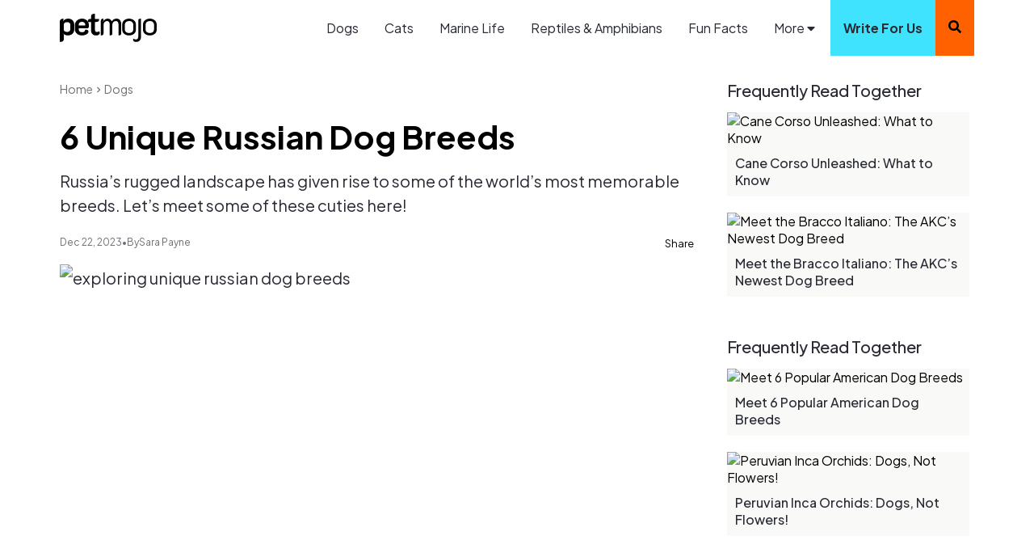

--- FILE ---
content_type: text/html; charset=utf-8
request_url: https://www.petmojo.com/unique-russian-dog-breeds/
body_size: 11128
content:
<!DOCTYPE html><html lang="en"><head><meta charSet="utf-8"/><meta http-equiv="x-ua-compatible" content="ie=edge"/><link rel="canonical" href="https://www.petmojo.com/unique-russian-dog-breeds/"/><meta name="robots" content="index, follow, max-image-preview:large, max-snippet:-1, max-video-preview:-1"/><title>6 Unique Russian Dog Breeds | PetMojo</title><meta name="description" content="Russia’s rugged landscape has given rise to some of the world’s most memorable breeds. Let’s meet some of these cuties here!"/><meta property="og:locale" content="en_US"/><meta property="og:title" content="6 Unique Russian Dog Breeds | PetMojo"/><meta property="og:description" content="Russia’s rugged landscape has given rise to some of the world’s most memorable breeds. Let’s meet some of these cuties here!"/><meta property="og:type" content="website"/><meta property="og:site_name" content="PetMojo"/><meta property="article:publisher" content="https://www.facebook.com/petmojo.official"/><meta name="twitter:card" content="summary_large_image"/><meta property="twitter:description" content="Russia’s rugged landscape has given rise to some of the world’s most memorable breeds. Let’s meet some of these cuties here!"/><meta name="twitter:title" content="6 Unique Russian Dog Breeds | PetMojo"/><meta name="twitter:site" content="@The__Petmojo_"/><meta name="twitter:creator" content="@The__Petmojo_"/><meta name="viewport" content="width=device-width, initial-scale=1, maximum-scale=2"/><meta property="og:image" content="https://wp.petmojo.com/wp-content/uploads/2023/12/6f28b584b4623bd7fdc01f86bae2a1e91cdef62b-1200x690-1.jpg"/><meta property="og:image:width" content="1200"/><meta property="og:image:height" content="690"/><meta property="og:image:type" content="image/jpeg"/><meta property="og:url" content="https://www.petmojo.com/unique-russian-dog-breeds/"/><meta name="author" content="Sara Payne"/><link rel="apple-touch-icon" href="/images/favicon/apple-touch-icon.png"/><link rel="icon" href="/images/favicon/favicon-32x32.png"/><link rel="icon" href="/images/favicon/favicon-16x16.png"/><link rel="shortcut icon" href="/images/favicon/favicon.ico"/><script type="application/ld+json">{"@context":"https://schema.org","@type":"Organization","name":"Petmojo","url":"https://www.petmojo.com","sameAs":["https://www.facebook.com/petmojo.official","https://www.instagram.com/petmojo/","https://flipboard.com/@petmojo"],"description":"Petmojo is your guide for dog training tips and ways to keep your pet healthy. Learn how to train, care, and keep your loved animals healthy.","logo":{"@type":"ImageObject","url":"https://www.petmojo.com/images/logo-petmojo.png"},"contactPoint":{"@type":"ContactPoint","contactType":"Customer Service","email":"support@petmojo.com"},"keywords":["Pet blog","Animal tips","dog care","dog training","dog health","cat care","dog experts","bird care","fish care","veterinary talks"]}</script><script async="" src="https://www.googletagmanager.com/gtag/js?id=G-MWE71RC3RS"></script><script>
            window.dataLayer = window.dataLayer || [];
            function gtag(){dataLayer.push(arguments);}
            gtag('js', new Date());
          
            gtag('config', 'G-MWE71RC3RS');
              </script><script>
            (function(w,d,s,l,i){
              w[l]=w[l]||[];
              w[l].push({'gtm.start': new Date().getTime(),event:'gtm.js'});
              var f=d.getElementsByTagName(s)[0],
              j=d.createElement(s),dl=l!='dataLayer'?'&l='+l:'';
              j.async=true;j.src='https://www.googletagmanager.com/gtm.js?id='+i+dl;
              f.parentNode.insertBefore(j,f);
            })(window,document,'script','dataLayer','GTM-NMWWGDR');
          </script><script type="text/javascript" async="" data-noptimize="1" data-cfasync="false" src="//scripts.mediavine.com/tags/petmojo-new-owner.js"></script><script defer="" data-domain="petmojo.com" src="https://plausible.io/js/script.js"></script><script type="application/ld+json">{"@context":"https://schema.org","@type":"BreadcrumbList","itemListElement":[{"@type":"ListItem","position":1,"name":"Home","item":"https://www.petmojo.com"},{"@type":"ListItem","position":2,"name":"Dogs","item":"https://www.petmojo.com/dogs/"},{"@type":"ListItem","position":3,"name":"6 Unique Russian Dog Breeds","item":"https://www.petmojo.com/unique-russian-dog-breeds/"}]}</script><script type="application/ld+json">{"@context":"http://schema.org","@type":"Article","mainEntityOfPage":{"@type":"WebPage","@id":"https://www.petmojo.com/unique-russian-dog-breeds/"},"headline":"6 Unique Russian Dog Breeds","image":{"@type":"ImageObject","url":"https://wp.petmojo.com/wp-content/uploads/2023/12/6f28b584b4623bd7fdc01f86bae2a1e91cdef62b-1200x690-1.jpg","height":690,"width":1200},"datePublished":"2023-12-22T23:00:00","dateModified":"2023-12-22T23:00:00","author":{"@type":"Person","@id":"https://www.petmojo.com/author/sara-payne-author/","name":"Sara Payne","sameAs":["https://www.petmojo.com/author/sara-payne-author/",""]},"publisher":{"@type":"Organization","@id":"https://www.petmojo.com/about-us/","name":"PetMojo","sameAs":["https://flipboard.com/@petmojo","https://www.facebook.com/petmojo.official","https://www.instagram.com/petmojo/","/rss/"],"logo":{"@type":"ImageObject","url":"https://www.petmojo.com/images/logo-petmojo.png","height":240,"width":1844}},"articleSection":"Asia","description":"Russia’s rugged landscape has given rise to some of the world’s most memorable breeds. Let’s meet some of these cuties here!"}</script><link rel="preload" as="image" href="https://wp.petmojo.com/wp-content/uploads/2024/06/6f28b584b4623bd7fdc01f86bae2a1e91cdef62b-1200x690-1.jpg" /><link rel="preload" as="image" href="https://wp.petmojo.com/wp-content/uploads/2024/06/a70c842026b2a759ef2d35f832171955770fcd70-1200x682-1.jpg" /><link rel="preload" as="image" href="https://wp.petmojo.com/wp-content/uploads/2024/06/b1f6d804cd2cc9bf1f53a1cb4740c115d65818ee-1200x681-1.jpg" /><link rel="preload" as="image" href="https://wp.petmojo.com/wp-content/uploads/2024/06/00af9b6e99abb7bcf9f52ca30f231439b7c8601d-1200x695-1.jpg" /><link rel="preload" as="image" href="https://wp.petmojo.com/wp-content/uploads/2024/06/1c97e4a075a6e259ad77dc7726549012a61e9c93-1200x650-1.jpg" /><link rel="preload" as="image" href="https://wp.petmojo.com/wp-content/uploads/2024/06/73651f3868c9f0bd6ad5a55a906e1c66c9fa2291-1200x694-1.jpg" /><link rel="preload" as="image" href="https://wp.petmojo.com/wp-content/uploads/2024/06/b6343b86417969e3da62f655364ec3809f926047-1200x672-1.jpg" /><link rel="preload" as="image" href="https://wp.petmojo.com/wp-content/uploads/2024/06/6b1a1b352e9772ab32aacc3fd538dc5e860b5ece-1200x682-1.jpg" /><meta name="next-head-count" content="44"/><link rel="preload" href="/_next/static/media/c49dcee81b580683-s.p.woff2" as="font" type="font/woff2" crossorigin="anonymous" data-next-font="size-adjust"/><link rel="preload" href="/_next/static/media/636a5ac981f94f8b-s.p.woff2" as="font" type="font/woff2" crossorigin="anonymous" data-next-font="size-adjust"/><link rel="preload" href="/_next/static/css/34c1b7f0512f10bb.css" as="style"/><link rel="stylesheet" href="/_next/static/css/34c1b7f0512f10bb.css" data-n-g=""/><link rel="preload" href="/_next/static/css/2a501b8a57e9a023.css" as="style"/><link rel="stylesheet" href="/_next/static/css/2a501b8a57e9a023.css" data-n-p=""/><noscript data-n-css=""></noscript><script defer="" nomodule="" src="/_next/static/chunks/polyfills-78c92fac7aa8fdd8.js"></script><script src="/_next/static/chunks/webpack-1b58cdaa52ff3af4.js" defer=""></script><script src="/_next/static/chunks/framework-ecc4130bc7a58a64.js" defer=""></script><script src="/_next/static/chunks/main-a2882bbda5f7d018.js" defer=""></script><script src="/_next/static/chunks/pages/_app-d37cbf7f15659d51.js" defer=""></script><script src="/_next/static/chunks/85d7bc83-9ab722bfa711d53d.js" defer=""></script><script src="/_next/static/chunks/cb355538-1e9128f36d4eda17.js" defer=""></script><script src="/_next/static/chunks/75fc9c18-677b9b304ed99070.js" defer=""></script><script src="/_next/static/chunks/fea29d9f-a485d0f5585f408c.js" defer=""></script><script src="/_next/static/chunks/e21e5bbe-396033bd0efe7107.js" defer=""></script><script src="/_next/static/chunks/2e3a845b-83d130cb05bbf10c.js" defer=""></script><script src="/_next/static/chunks/ebc70433-2487e4d70f4aabb4.js" defer=""></script><script src="/_next/static/chunks/563-85857a7ca29f97bd.js" defer=""></script><script src="/_next/static/chunks/322-8773d9751ddc3bed.js" defer=""></script><script src="/_next/static/chunks/755-75b52fbe8e173d33.js" defer=""></script><script src="/_next/static/chunks/311-f2badc9560f281c5.js" defer=""></script><script src="/_next/static/chunks/12-e54e9bef7af1663b.js" defer=""></script><script src="/_next/static/chunks/pages/%5Bslug%5D-7ab61029902a32f3.js" defer=""></script><script src="/_next/static/h02dyNiM2EJauTIlBL3JE/_buildManifest.js" defer=""></script><script src="/_next/static/h02dyNiM2EJauTIlBL3JE/_ssgManifest.js" defer=""></script></head><body><noscript><iframe src="https://www.googletagmanager.com/ns.html?id=GTM-NMWWGDR" height="0" width="0" style="display:none;visibility:hidden"></iframe></noscript><div id="__next"><div><style>
    #nprogress {
      pointer-events: none;
    }
    #nprogress .bar {
      background: #3fe3fe;
      position: fixed;
      z-index: 9999;
      top: 0;
      left: 0;
      width: 100%;
      height: 4px;
    }
    #nprogress .peg {
      display: block;
      position: absolute;
      right: 0px;
      width: 100px;
      height: 100%;
      box-shadow: 0 0 10px #3fe3fe, 0 0 5px #3fe3fe;
      opacity: 1;
      -webkit-transform: rotate(3deg) translate(0px, -4px);
      -ms-transform: rotate(3deg) translate(0px, -4px);
      transform: rotate(3deg) translate(0px, -4px);
    }
    #nprogress .spinner {
      display: block;
      position: fixed;
      z-index: 1031;
      top: 15px;
      right: 15px;
    }
    #nprogress .spinner-icon {
      width: 18px;
      height: 18px;
      box-sizing: border-box;
      border: solid 2px transparent;
      border-top-color: #3fe3fe;
      border-left-color: #3fe3fe;
      border-radius: 50%;
      -webkit-animation: nprogresss-spinner 400ms linear infinite;
      animation: nprogress-spinner 400ms linear infinite;
    }
    .nprogress-custom-parent {
      overflow: hidden;
      position: relative;
    }
    .nprogress-custom-parent #nprogress .spinner,
    .nprogress-custom-parent #nprogress .bar {
      position: absolute;
    }
    @-webkit-keyframes nprogress-spinner {
      0% {
        -webkit-transform: rotate(0deg);
      }
      100% {
        -webkit-transform: rotate(360deg);
      }
    }
    @keyframes nprogress-spinner {
      0% {
        transform: rotate(0deg);
      }
      100% {
        transform: rotate(360deg);
      }
    }
  </style><main class="__className_1d00b6"><div><div class="Header_headerFixed__mc_8p"><ul style="display:none" itemscope="" itemType="http://www.schema.org/SiteNavigationElement"><li itemProp="name"><a itemProp="url" href="/dogs/">Dogs</a></li><li itemProp="name"><a itemProp="url" href="/cats/">Cats</a></li><li itemProp="name"><a itemProp="url" href="/marine-life/">Marine Life</a></li><li itemProp="name"><a itemProp="url" href="/reptiles-amphibians/">Reptiles and Amphibians</a></li><li itemProp="name"><a itemProp="url" href="/fun-facts/">Fun Facts</a></li><li itemProp="name"><a itemProp="url" href="/endangered-and-extinct/">Endangered &amp; Extinct</a></li><li itemProp="name"><a itemProp="url" href="/insects/">Insects</a></li><li itemProp="name"><a itemProp="url" href="/wildlife/">Wildlife</a></li><li itemProp="name"><a itemProp="url" href="/house-pets/">House Pets</a></li><li itemProp="name"><a itemProp="url" href="/birds/">Birds</a></li><li itemProp="name"><a itemProp="url" href="/write-for-us/">Write for us</a></li><li itemProp="name"><a itemProp="url" href="/about-us/">About us</a></li><li itemProp="name"><a itemProp="url" href="/authors/">Authors</a></li><li itemProp="name"><a itemProp="url" href="/staff/">Staff</a></li><li itemProp="name"><a itemProp="url" href="/corrections/">Corrections</a></li><li itemProp="name"><a itemProp="url" href="/contact-us/">Contact us</a></li><li itemProp="name"><a itemProp="url" href="/terms-and-conditions/">Terms and Conditions </a></li><li itemProp="name"><a itemProp="url" href="/privacy-policy/">Privacy Policy</a></li></ul><style data-emotion="css 1qsxih2">.css-1qsxih2{width:100%;margin-left:auto;box-sizing:border-box;margin-right:auto;display:block;padding-left:16px;padding-right:16px;}@media (min-width:600px){.css-1qsxih2{padding-left:24px;padding-right:24px;}}@media (min-width:1200px){.css-1qsxih2{max-width:1200px;}}</style><div class="MuiContainer-root MuiContainer-maxWidthLg container css-1qsxih2"></div></div><div class="Layout_mainContent__FnV3k"><style data-emotion="css 1qsxih2">.css-1qsxih2{width:100%;margin-left:auto;box-sizing:border-box;margin-right:auto;display:block;padding-left:16px;padding-right:16px;}@media (min-width:600px){.css-1qsxih2{padding-left:24px;padding-right:24px;}}@media (min-width:1200px){.css-1qsxih2{max-width:1200px;}}</style><div class="MuiContainer-root MuiContainer-maxWidthLg container css-1qsxih2"><style data-emotion="css 1h77wgb">.css-1h77wgb{box-sizing:border-box;display:-webkit-box;display:-webkit-flex;display:-ms-flexbox;display:flex;-webkit-box-flex-wrap:wrap;-webkit-flex-wrap:wrap;-ms-flex-wrap:wrap;flex-wrap:wrap;width:100%;-webkit-flex-direction:row;-ms-flex-direction:row;flex-direction:row;margin-top:-24px;width:calc(100% + 24px);margin-left:-24px;}.css-1h77wgb>.MuiGrid-item{padding-top:24px;}.css-1h77wgb>.MuiGrid-item{padding-left:24px;}</style><div class="MuiGrid-root MuiGrid-container MuiGrid-spacing-xs-3 css-1h77wgb"><style data-emotion="css 1xd5sck">.css-1xd5sck{box-sizing:border-box;margin:0;-webkit-flex-direction:row;-ms-flex-direction:row;flex-direction:row;-webkit-flex-basis:100%;-ms-flex-preferred-size:100%;flex-basis:100%;-webkit-box-flex:0;-webkit-flex-grow:0;-ms-flex-positive:0;flex-grow:0;max-width:100%;}@media (min-width:600px){.css-1xd5sck{-webkit-flex-basis:100%;-ms-flex-preferred-size:100%;flex-basis:100%;-webkit-box-flex:0;-webkit-flex-grow:0;-ms-flex-positive:0;flex-grow:0;max-width:100%;}}@media (min-width:900px){.css-1xd5sck{-webkit-flex-basis:75%;-ms-flex-preferred-size:75%;flex-basis:75%;-webkit-box-flex:0;-webkit-flex-grow:0;-ms-flex-positive:0;flex-grow:0;max-width:75%;}}@media (min-width:1200px){.css-1xd5sck{-webkit-flex-basis:75%;-ms-flex-preferred-size:75%;flex-basis:75%;-webkit-box-flex:0;-webkit-flex-grow:0;-ms-flex-positive:0;flex-grow:0;max-width:75%;}}@media (min-width:1536px){.css-1xd5sck{-webkit-flex-basis:75%;-ms-flex-preferred-size:75%;flex-basis:75%;-webkit-box-flex:0;-webkit-flex-grow:0;-ms-flex-positive:0;flex-grow:0;max-width:75%;}}</style><div class="MuiGrid-root MuiGrid-item MuiGrid-grid-xs-12 MuiGrid-grid-md-9 mv-content css-1xd5sck"><div class="BlogSinglePage_SinglePageArea__7Luyk"><div class="BlogSinglePage_PostBreadcrumbsArea__Nplll"><a href="/">home</a><svg stroke="currentColor" fill="currentColor" stroke-width="0" viewBox="0 0 24 24" height="1em" width="1em" xmlns="http://www.w3.org/2000/svg"><path fill="none" d="M0 0h24v24H0V0z"></path><path d="M8.59 16.59 13.17 12 8.59 7.41 10 6l6 6-6 6-1.41-1.41z"></path></svg><a href="/dogs/">Dogs</a></div><h1>6 Unique Russian Dog Breeds</h1><p class="BlogSinglePage_SubTitle__uinKD">Russia’s rugged landscape has given rise to some of the world’s most memorable breeds. Let’s meet some of these cuties here!</p><div class="BlogSinglePage_authorPostShareArea__yBYFu"><div class="BlogSinglePage_AuthorTop__xaWe1"><span>Dec 22, 2023</span><span>•</span><span>by</span><span><a href="/author/sara-payne-author/">Sara Payne</a></span></div><div class="share-btn "><span class="cta">Share</span><div class="close"><svg stroke="currentColor" fill="currentColor" stroke-width="0" viewBox="0 0 512 512" height="1em" width="1em" xmlns="http://www.w3.org/2000/svg"><path d="M405 136.798L375.202 107 256 226.202 136.798 107 107 136.798 226.202 256 107 375.202 136.798 405 256 285.798 375.202 405 405 375.202 285.798 256z"></path></svg></div><ul class="social"><li><a href="https://twitter.com/intent/tweet?text=6 Unique Russian Dog Breeds&amp;url=https://www.petmojo.com/unique-russian-dog-breeds/" target="_blank" aria-label="Twitter" rel="nofollow"><svg stroke="currentColor" fill="currentColor" stroke-width="0" viewBox="0 0 24 24" height="1em" width="1em" xmlns="http://www.w3.org/2000/svg"><path d="M18.2048 2.25H21.5128L14.2858 10.51L22.7878 21.75H16.1308L10.9168 14.933L4.95084 21.75H1.64084L9.37084 12.915L1.21484 2.25H8.04084L12.7538 8.481L18.2048 2.25ZM17.0438 19.77H18.8768L7.04484 4.126H5.07784L17.0438 19.77Z"></path></svg></a></li><li><a href="https://www.facebook.com/sharer/sharer.php?u=https://www.petmojo.com/unique-russian-dog-breeds/&amp;src=sdkpreparse" target="_blank" aria-label="Facebook" rel="nofollow"><svg stroke="currentColor" fill="currentColor" stroke-width="0" viewBox="0 0 1024 1024" height="1em" width="1em" xmlns="http://www.w3.org/2000/svg"><path d="M880 112H144c-17.7 0-32 14.3-32 32v736c0 17.7 14.3 32 32 32h736c17.7 0 32-14.3 32-32V144c0-17.7-14.3-32-32-32zm-92.4 233.5h-63.9c-50.1 0-59.8 23.8-59.8 58.8v77.1h119.6l-15.6 120.7h-104V912H539.2V602.2H434.9V481.4h104.3v-89c0-103.3 63.1-159.6 155.3-159.6 44.2 0 82.1 3.3 93.2 4.8v107.9z"></path></svg></a></li></ul><div class="share-url"><div class="url-input">https://www.petmojo.com/unique-russian-dog-breeds/</div><a id="btnsharecopy">Copy</a></div></div></div><article class="BlogSinglePage_blogSingleContantBox__dTEMW ContentBodyArea"><p>
<p><span style="box-sizing:border-box;display:block;overflow:hidden;width:initial;height:initial;background:none;opacity:1;border:0;margin:0;padding:0;position:relative"><span style="box-sizing:border-box;display:block;width:initial;height:initial;background:none;opacity:1;border:0;margin:0;padding:0;padding-top:57.49999999999999%"></span><img alt="exploring unique russian dog breeds" src="http://wp.petmojo.com/wp-content/uploads/2024/06/6f28b584b4623bd7fdc01f86bae2a1e91cdef62b-1200x690-1.jpg" decoding="async" data-nimg="responsive" class="BlogSinglePage_blogSingleContantBoxImage__8RXjN" style="position:absolute;top:0;left:0;bottom:0;right:0;box-sizing:border-box;padding:0;border:none;margin:auto;display:block;width:0;height:0;min-width:100%;max-width:100%;min-height:100%;max-height:100%"/></span></p>
</p>
<p>Russia is the largest country in the world. It spans across two continents: Europe and Asia. Throughout the years, there have been many great dog breeds developed in Russia that suit the unique climate and landscape they live in.</p>
<p>The Siberian Husky, Samoyed, Black Russian Terrier, Borzoi, Russian Tsvetnaya Bolonka, and Yakutian Laika are some Russian dog breeds that stand out. These unique canines are great companions and hard workers.</p>
<p>Read on to learn about these six fascinating and unique Russian dog breeds.</p>
<div>
<h2 style="padding-top:20px;padding-bottom:0px">Siberian Husky</h2>
</div>
<p>
<p><span style="box-sizing:border-box;display:block;overflow:hidden;width:initial;height:initial;background:none;opacity:1;border:0;margin:0;padding:0;position:relative"><span style="box-sizing:border-box;display:block;width:initial;height:initial;background:none;opacity:1;border:0;margin:0;padding:0;padding-top:56.833333333333336%"></span><img alt="siberian husky" src="http://wp.petmojo.com/wp-content/uploads/2024/06/a70c842026b2a759ef2d35f832171955770fcd70-1200x682-1.jpg" decoding="async" data-nimg="responsive" class="BlogSinglePage_blogSingleContantBoxImage__8RXjN" style="position:absolute;top:0;left:0;bottom:0;right:0;box-sizing:border-box;padding:0;border:none;margin:auto;display:block;width:0;height:0;min-width:100%;max-width:100%;min-height:100%;max-height:100%"/></span></p><figcaption class="figure-caption">Image credit: https://pixabay.com/photos/siberian-husky-dog-animal-husky-4735878/</figcaption></p>
<p>One of the most popular Russian dog breeds is the Siberian Husky. The Chukchi people bred this active, lovable, and noisy dog to transport loads over long distances. Contrary to popular belief, Huskies are not wolf-dog breeds; they are their own domesticated breed (although they do have some ties to their wild ancestors).</p>
<p>Siberian Huskies have fluffy tails and pointy ears. They’re not exactly a <a href="https://www.petmojo.com/gentle-giant-breeds-to-consider/">gentle giant dog breed</a>, but they can easily exceed the 30-pound mark. They come in a variety of coat colors and patterns with a general wolf-like appearance. Many have blue eyes; some even have heterochromia! That’s when a dog has different-colored eyes.</p>
<p>The Chukchi bred these dogs to exert lots of energy pulling dog sleds across the tundra, so these dogs can be rowdy cooped up inside the home. They need lots of mental stimulation and exercise. They are also very vocal dogs. But they are very friendly, and they make <a href="https://www.petmojo.com/most-popular-dog-breeds-for-families-with-children/">great dogs for families with kids.</a></p>
<h2 style="padding-top:20px;padding-bottom:0px">Samoyed</h2>
<p>
<p><span style="box-sizing:border-box;display:block;overflow:hidden;width:initial;height:initial;background:none;opacity:1;border:0;margin:0;padding:0;position:relative"><span style="box-sizing:border-box;display:block;width:initial;height:initial;background:none;opacity:1;border:0;margin:0;padding:0;padding-top:56.75%"></span><img alt="samoyed" src="http://wp.petmojo.com/wp-content/uploads/2024/06/b1f6d804cd2cc9bf1f53a1cb4740c115d65818ee-1200x681-1.jpg" decoding="async" data-nimg="responsive" class="BlogSinglePage_blogSingleContantBoxImage__8RXjN" style="position:absolute;top:0;left:0;bottom:0;right:0;box-sizing:border-box;padding:0;border:none;margin:auto;display:block;width:0;height:0;min-width:100%;max-width:100%;min-height:100%;max-height:100%"/></span></p><figcaption class="figure-caption">Image credit: https://pixabay.com/photos/dog-samoyed-purebred-doggy-breed-5248944/</figcaption></p>
<p>Originating in the Siberian town of Oymyakon, people bred the Samoyed to have thick, white coats to survive temperatures that reach up to -60 degrees Fahrenheit. Samoyeds, or Sammies for short, are energetic and loyal work dogs.</p>
<p>They have triangular ears and small eyes. Their faces look like they are perpetually smiling. Their thick fur sheds a lot, so if you have a Sammie, you’ll need to groom him a lot. Also, they don’t do well in warmer climates. Samoyed weigh 35 to 50 pounds and are 19 to 23 inches tall. They have fluffy, upturned tails––like many <a href="https://www.petmojo.com/what-to-know-about-spitz-breed-dogs/">Spitz dog breeds</a>.</p>
<p>Samoyeds are loving and adaptable dogs, but they need lots of training and work to keep them out of trouble. If they are cooped up inside, they may become mischievous, getting into things you’d like them not to. They are also stubborn, which can make training difficult.</p>
<p>However, if you have a lot of work for them to do and a lot of time to devote to them, the Samoyed can be a great companion.</p>
<div>
<h2 style="padding-top:20px;padding-bottom:0px">Black Russian Terriers</h2>
</div>
<p>
<p><span style="box-sizing:border-box;display:block;overflow:hidden;width:initial;height:initial;background:none;opacity:1;border:0;margin:0;padding:0;position:relative"><span style="box-sizing:border-box;display:block;width:initial;height:initial;background:none;opacity:1;border:0;margin:0;padding:0;padding-top:57.91666666666667%"></span><img alt="black russian terrier" src="http://wp.petmojo.com/wp-content/uploads/2024/06/00af9b6e99abb7bcf9f52ca30f231439b7c8601d-1200x695-1.jpg" decoding="async" data-nimg="responsive" class="BlogSinglePage_blogSingleContantBoxImage__8RXjN" style="position:absolute;top:0;left:0;bottom:0;right:0;box-sizing:border-box;padding:0;border:none;margin:auto;display:block;width:0;height:0;min-width:100%;max-width:100%;min-height:100%;max-height:100%"/></span></p><figcaption class="figure-caption">Image credit: https://pixabay.com/photos/dog-russian-terrier-snow-winter-837361/</figcaption></p>
<div>
<div style="margin-bottom:20px"></div>
<p>Although the Black Russian Terrier has “terrier” in the name, this Russian dog breed is part of the working group of dogs. It’s not like Yorkshire Terriers or Jack Russell Terriers that were bred to hunt rats and other small vermin.</p>
</div>
<p>The Belgian people developed Black Russian Terriers for military use. It took the Soviet Union 20 years to develop the breed standard.</p>
<p>They are brawny dogs with hound-like heads and a large, powerful build. Black Russian Terriers grow to 30 inches tall and weigh around 80 to 130 pounds. They have double coats that are waterproof and perfect for the harsh climates in Russia.</p>
<p>Black Russian Terriers make excellent guard dogs. They are stubborn, protective, and intimidating. But they do well with family and can be calm and affectionate. They just need plenty of stimulation and exercise.</p>
<h2 style="padding-top:20px;padding-bottom:0px">Borzoi</h2>
<p>
<p><span style="box-sizing:border-box;display:block;overflow:hidden;width:initial;height:initial;background:none;opacity:1;border:0;margin:0;padding:0;position:relative"><span style="box-sizing:border-box;display:block;width:initial;height:initial;background:none;opacity:1;border:0;margin:0;padding:0;padding-top:54.166666666666664%"></span><img alt="borzoi" src="http://wp.petmojo.com/wp-content/uploads/2024/06/1c97e4a075a6e259ad77dc7726549012a61e9c93-1200x650-1.jpg" decoding="async" data-nimg="responsive" class="BlogSinglePage_blogSingleContantBoxImage__8RXjN" style="position:absolute;top:0;left:0;bottom:0;right:0;box-sizing:border-box;padding:0;border:none;margin:auto;display:block;width:0;height:0;min-width:100%;max-width:100%;min-height:100%;max-height:100%"/></span></p><figcaption class="figure-caption">Image credit: https://pixabay.com/photos/handsome-greyhound-borzoi-winter-3947734/</figcaption></p>
<p>Borzois are large dogs that stand 28 inches tall and weigh over 100 pounds. They grow slower than other dogs, taking three years to reach full maturity. These fast Greyhound-like dogs can run 40 miles per hour.</p>
<p>They have long, hound-like snouts and white, flat coats that are silky, wavy, or curly. Sometimes, they have patches of brown on them. These are very affectionate and independent dogs who can be stubborn. Being a cat-like dog breed, they get along well with cats.</p>
<p>As a sighthound, humans originally bred them to hunt down prey on sight, so they will have a strong instinct to chase while outdoors. It is wise to keep them on a leash when taking them for walks. Borzois love the outdoors and plenty of exercise to keep them happy and healthy.</p>
<div>
<h2 style="padding-top:20px;padding-bottom:0px">Russian Tsvetnaya Bolonka</h2>
</div>
<p>
<p><span style="box-sizing:border-box;display:block;overflow:hidden;width:initial;height:initial;background:none;opacity:1;border:0;margin:0;padding:0;position:relative"><span style="box-sizing:border-box;display:block;width:initial;height:initial;background:none;opacity:1;border:0;margin:0;padding:0;padding-top:57.833333333333336%"></span><img alt="bolonka" src="http://wp.petmojo.com/wp-content/uploads/2024/06/73651f3868c9f0bd6ad5a55a906e1c66c9fa2291-1200x694-1.jpg" decoding="async" data-nimg="responsive" class="BlogSinglePage_blogSingleContantBoxImage__8RXjN" style="position:absolute;top:0;left:0;bottom:0;right:0;box-sizing:border-box;padding:0;border:none;margin:auto;display:block;width:0;height:0;min-width:100%;max-width:100%;min-height:100%;max-height:100%"/></span></p><figcaption class="figure-caption">Image credit: https://pixabay.com/photos/bolonka-russian-tsvetnaya-bolonka-7262002/</figcaption></p>
<p>Smaller and more compact than many of the others on this list, the Russian Tsvetnaya Bolonka only weighs six to nine pounds, standing only 11 inches tall at the withers. A member of the Bichon family, this is a hypoallergenic dog that is a loyal companion. They come in a variety of colors and markings and have wavy, medium-length coats.</p>
<p>This friendly dog is easy-going and great with children. They do bark when startled, but with proper training, the Russian Tsvetnaya Bolonka can become a <a href="https://www.petmojo.com/quietest-dog-breeds/">quiet dog breed</a>. They get along well with other animals and are smart dogs that train easily.</p>
<p>This toy-sized breed is better suited to life in urban areas. They fit well into apartments or small homes. They make great lap dogs and are easy dogs to travel with.</p>
<h2 style="padding-top:20px;padding-bottom:0px">Yakutian Laika</h2>
<p>
<p><span style="box-sizing:border-box;display:block;overflow:hidden;width:initial;height:initial;background:none;opacity:1;border:0;margin:0;padding:0;position:relative"><span style="box-sizing:border-box;display:block;width:initial;height:initial;background:none;opacity:1;border:0;margin:0;padding:0;padding-top:56.00000000000001%"></span><img alt="yakutian laika" src="http://wp.petmojo.com/wp-content/uploads/2024/06/b6343b86417969e3da62f655364ec3809f926047-1200x672-1.jpg" decoding="async" data-nimg="responsive" class="BlogSinglePage_blogSingleContantBoxImage__8RXjN" style="position:absolute;top:0;left:0;bottom:0;right:0;box-sizing:border-box;padding:0;border:none;margin:auto;display:block;width:0;height:0;min-width:100%;max-width:100%;min-height:100%;max-height:100%"/></span></p><figcaption class="figure-caption">Image credit: https://pixabay.com/photos/yakutian-laika-dog-snow-puppy-pet-5930863/</figcaption></p>
<p>The natives of the Sakha (Yakutia) Republic bred the Yakutian Laika to be herding, hunting, and sled-pulling dogs. They hail from the Arctic region known as the Sakha Republic. It is a cold, harsh region where these dogs were important and faithful companions and work dogs for the native people. They have incredible stamina, hearing, vision, and sense of smell.</p>
<p>Yakutian Laika weigh 40 to 55 pounds and are about 21 to 23 inches tall. They have thick, double coats that protect them from harsh weather. This coat can be in a variety of colors and patterns. It does shed quite a bit, though.</p>
<p>Yakutian Laika are gentle, loyal, and hardworking dogs. They are full of energy and easy to train. Yet, they need stimulation to avoid some <a href="https://www.petmojo.com/most-common-behavioral-problems-in-dogs/">common behavioral problems</a>.</p>
<div>
<h2 style="padding-top:20px;padding-bottom:0px">Russia Is Home to Many Popular Breeds</h2>
</div>
<p>
<p><span style="box-sizing:border-box;display:block;overflow:hidden;width:initial;height:initial;background:none;opacity:1;border:0;margin:0;padding:0;position:relative"><span style="box-sizing:border-box;display:block;width:initial;height:initial;background:none;opacity:1;border:0;margin:0;padding:0;padding-top:56.833333333333336%"></span><img alt="moscow" src="http://wp.petmojo.com/wp-content/uploads/2024/06/6b1a1b352e9772ab32aacc3fd538dc5e860b5ece-1200x682-1.jpg" decoding="async" data-nimg="responsive" class="BlogSinglePage_blogSingleContantBoxImage__8RXjN" style="position:absolute;top:0;left:0;bottom:0;right:0;box-sizing:border-box;padding:0;border:none;margin:auto;display:block;width:0;height:0;min-width:100%;max-width:100%;min-height:100%;max-height:100%"/></span></p><figcaption class="figure-caption">Image credit:https://pixabay.com/photos/moscow-st-basile-red-square-church-2742642/</figcaption></p>
<p>Russia’s cold, harsh climate was the perfect place to develop these strong, hardworking, and determined dogs. Each of these six unique Russian dog breeds is a loving family companion with lots of energy and intelligence.</p>
<p>Every dog breed on this list would make a great pet for someone with a lot of time to devote to their training and socialization.</p>
</article><div class="BlogSinglePage_NextPostArea__3ZKi0"><a href="/popular-italian-dog-breeds/"><h2>READ NEXT:</h2><p>5 Popular Italian Dog Breeds</p></a></div><div class="BlogSinglePage_AuthorDetails__0LVOo"><div class="BlogSinglePage_AuthorAvatar__2Ru7D"><img class="BlogSinglePage_blogSingleContantBoxImage__8RXjN" src="https://wp.petmojo.com/wp-content/uploads/2024/05/Sara-Payne.jpg" alt="Sara Payne" width="600" height="600" sizes="(max-width: 767px) 100vw, (max-width: 992px) 50vw, 33vw"/></div><div class="BlogSinglePage_AuthorDescription__4Up5s"><a href="/author/sara-payne-author/"><span>by</span>Sara Payne</a><p>Sara is a mother of two and a high school English teacher who rediscovered her love of writing during the pandemic. She has 5 rescue cats: Neville and Luna, who are white cats with black and grey spots, and Ginny, Blue, and Fairy, who are calicos. Besides taking care of humans and fur babies, Sara enjoys gardening, crafting, and spending time in nature.</p></div></div></div></div><style data-emotion="css 1ha4th6">.css-1ha4th6{box-sizing:border-box;margin:0;-webkit-flex-direction:row;-ms-flex-direction:row;flex-direction:row;-webkit-flex-basis:100%;-ms-flex-preferred-size:100%;flex-basis:100%;-webkit-box-flex:0;-webkit-flex-grow:0;-ms-flex-positive:0;flex-grow:0;max-width:100%;}@media (min-width:600px){.css-1ha4th6{-webkit-flex-basis:100%;-ms-flex-preferred-size:100%;flex-basis:100%;-webkit-box-flex:0;-webkit-flex-grow:0;-ms-flex-positive:0;flex-grow:0;max-width:100%;}}@media (min-width:900px){.css-1ha4th6{-webkit-flex-basis:25%;-ms-flex-preferred-size:25%;flex-basis:25%;-webkit-box-flex:0;-webkit-flex-grow:0;-ms-flex-positive:0;flex-grow:0;max-width:25%;}}@media (min-width:1200px){.css-1ha4th6{-webkit-flex-basis:25%;-ms-flex-preferred-size:25%;flex-basis:25%;-webkit-box-flex:0;-webkit-flex-grow:0;-ms-flex-positive:0;flex-grow:0;max-width:25%;}}@media (min-width:1536px){.css-1ha4th6{-webkit-flex-basis:25%;-ms-flex-preferred-size:25%;flex-basis:25%;-webkit-box-flex:0;-webkit-flex-grow:0;-ms-flex-positive:0;flex-grow:0;max-width:25%;}}</style><div class="MuiGrid-root MuiGrid-item MuiGrid-grid-xs-12 MuiGrid-grid-md-3 mv-sidebar css-1ha4th6"><div class="BlogSinglePage_articleSidebarBlockArea__Qofdn"><div id="article-sidebar-block-1" class="BlogSinglePage_articleSidebarBlock__xNJke"><div class="BlogSinglePage_articleSidebarBlockContainer__EP4Pt"><h2>Frequently Read Together</h2><div class="BlogSinglePage_articleSidebarBox__l5t7S"><a href="/cane-corso-unleashed-what-to-know/"><img src="https://wp.petmojo.com/wp-content/uploads/2023/12/d83a5293433c66e185bcf7101b0997a4f2ed694a-1200x690-1.jpg" alt="Cane Corso Unleashed: What to Know" width="1200" height="690" sizes="(max-width: 900px) 100vw, 60vw"/></a><a class="BlogSinglePage_postTitle___1Ixc" href="/cane-corso-unleashed-what-to-know/">Cane Corso Unleashed: What to Know</a></div><div class="BlogSinglePage_articleSidebarBox__l5t7S"><a href="/meet-the-bracco-italiano/"><img src="https://wp.petmojo.com/wp-content/uploads/2023/09/b3da9663e9c724f78ebe96ba819b7fa9b4c1ef5d-1200x690-1.jpg" alt="Meet the Bracco Italiano: The AKC’s Newest Dog Breed" width="1200" height="690" sizes="(max-width: 900px) 100vw, 60vw"/></a><a class="BlogSinglePage_postTitle___1Ixc" href="/meet-the-bracco-italiano/">Meet the Bracco Italiano: The AKC’s Newest Dog Breed</a></div></div></div><div id="article-sidebar-block-3" class="BlogSinglePage_articleSidebarBlock__xNJke"><h2>Frequently Read Together</h2><div class="BlogSinglePage_articleSidebarBox__l5t7S"><a href="/meet-popular-american-dog-breeds/"><img src="https://wp.petmojo.com/wp-content/uploads/2023/12/a5a02141bc057731144a026d604342786c105e59-1200x690-1.jpg" alt="Meet 6 Popular American Dog Breeds" width="1200" height="690" sizes="(max-width: 900px) 100vw, 60vw"/></a><a class="BlogSinglePage_postTitle___1Ixc" href="/meet-popular-american-dog-breeds/">Meet 6 Popular American Dog Breeds</a></div><div class="BlogSinglePage_articleSidebarBox__l5t7S"><a href="/peruvian-inca-orchids-dogs-not-flowers/"><img src="https://wp.petmojo.com/wp-content/uploads/2023/12/6b499c9c0ec919ae3074d568add9d6b98a86dd04-1200x690-1.jpg" alt="Peruvian Inca Orchids: Dogs, Not Flowers!" width="1200" height="690" sizes="(max-width: 900px) 100vw, 60vw"/></a><a class="BlogSinglePage_postTitle___1Ixc" href="/peruvian-inca-orchids-dogs-not-flowers/">Peruvian Inca Orchids: Dogs, Not Flowers!</a></div></div></div></div></div></div></div><div class="Footer_footerArea__oxy3Y mv-footer"><style data-emotion="css 1qsxih2">.css-1qsxih2{width:100%;margin-left:auto;box-sizing:border-box;margin-right:auto;display:block;padding-left:16px;padding-right:16px;}@media (min-width:600px){.css-1qsxih2{padding-left:24px;padding-right:24px;}}@media (min-width:1200px){.css-1qsxih2{max-width:1200px;}}</style><div class="MuiContainer-root MuiContainer-maxWidthLg container css-1qsxih2"></div></div></div></main></div></div><script id="__NEXT_DATA__" type="application/json">{"props":{"pageProps":{"post":{"date":"2023-12-22T23:00:00","modified":"2024-07-05T00:49:24","includeUpdated":{"articleUpdated":null,"updatedDate":null},"slug":"unique-russian-dog-breeds","title":"6 Unique Russian Dog Breeds","subtitle":"Russia’s rugged landscape has given rise to some of the world’s most memorable breeds. Let’s meet some of these cuties here!","content":"\u003cfigure class=\"figure\" style=\"margin: 0 0 1rem 0;\"\u003e\n\u003cfigure class=\"figure\"\u003e\u003cimg loading=\"lazy\" decoding=\"async\" class=\"article-image\" style=\"color: transparent;\" src=\"http://wp.petmojo.com/wp-content/uploads/2024/06/6f28b584b4623bd7fdc01f86bae2a1e91cdef62b-1200x690-1.jpg\" srcset=\"http://wp.petmojo.com/wp-content/uploads/2024/06/6f28b584b4623bd7fdc01f86bae2a1e91cdef62b-1200x690-1.jpg 1x, http://wp.petmojo.com/wp-content/uploads/2024/06/6f28b584b4623bd7fdc01f86bae2a1e91cdef62b-1200x690-1.jpg 2x\" alt=\"exploring unique russian dog breeds\" width=\"1200\" height=\"690\" data-nimg=\"1\" /\u003e\u003c/figure\u003e\n\u003c/figure\u003e\n\u003cp class=\"firstL\"\u003eRussia is the largest country in the world. It spans across two continents: Europe and Asia. Throughout the years, there have been many great dog breeds developed in Russia that suit the unique climate and landscape they live in.\u003c/p\u003e\n\u003cp\u003eThe Siberian Husky, Samoyed, Black Russian Terrier, Borzoi, Russian Tsvetnaya Bolonka, and Yakutian Laika are some Russian dog breeds that stand out. These unique canines are great companions and hard workers.\u003c/p\u003e\n\u003cp\u003eRead on to learn about these six fascinating and unique Russian dog breeds.\u003c/p\u003e\n\u003cdiv\u003e\n\u003ch2 style=\"padding-top: 20px; padding-bottom: 0px;\"\u003eSiberian Husky\u003c/h2\u003e\n\u003c/div\u003e\n\u003cfigure class=\"figure\" style=\"margin: 0 0 1rem 0;\"\u003e\n\u003cfigure class=\"figure\"\u003e\u003cimg loading=\"lazy\" decoding=\"async\" id=\"image-a70c842026b2a759ef2d35f832171955770fcd70-1200x682-jpg\" class=\"figure-img img-fluid\" style=\"color: transparent;\" src=\"http://wp.petmojo.com/wp-content/uploads/2024/06/a70c842026b2a759ef2d35f832171955770fcd70-1200x682-1.jpg\" srcset=\"http://wp.petmojo.com/wp-content/uploads/2024/06/a70c842026b2a759ef2d35f832171955770fcd70-1200x682-1.jpg 1x, http://wp.petmojo.com/wp-content/uploads/2024/06/a70c842026b2a759ef2d35f832171955770fcd70-1200x682-1.jpg 2x\" alt=\"siberian husky\" width=\"1200\" height=\"682\" data-nimg=\"1\" /\u003e\u003c/figure\u003e\u003cfigcaption class=\"figure-caption\"\u003eImage credit: https://pixabay.com/photos/siberian-husky-dog-animal-husky-4735878/\u003c/figcaption\u003e\u003c/figure\u003e\n\u003cp\u003eOne of the most popular Russian dog breeds is the Siberian Husky. The Chukchi people bred this active, lovable, and noisy dog to transport loads over long distances. Contrary to popular belief, Huskies are not wolf-dog breeds; they are their own domesticated breed (although they do have some ties to their wild ancestors).\u003c/p\u003e\n\u003cp\u003eSiberian Huskies have fluffy tails and pointy ears. They’re not exactly a \u003ca href=\"https://www.petmojo.com/gentle-giant-breeds-to-consider/\"\u003egentle giant dog breed\u003c/a\u003e, but they can easily exceed the 30-pound mark. They come in a variety of coat colors and patterns with a general wolf-like appearance. Many have blue eyes; some even have heterochromia! That’s when a dog has different-colored eyes.\u003c/p\u003e\n\u003cp\u003eThe Chukchi bred these dogs to exert lots of energy pulling dog sleds across the tundra, so these dogs can be rowdy cooped up inside the home. They need lots of mental stimulation and exercise. They are also very vocal dogs. But they are very friendly, and they make \u003ca href=\"https://www.petmojo.com/most-popular-dog-breeds-for-families-with-children/\"\u003egreat dogs for families with kids.\u003c/a\u003e\u003c/p\u003e\n\u003ch2 style=\"padding-top: 20px; padding-bottom: 0px;\"\u003eSamoyed\u003c/h2\u003e\n\u003cfigure class=\"figure\" style=\"margin: 0 0 1rem 0;\"\u003e\n\u003cfigure class=\"figure\"\u003e\u003cimg loading=\"lazy\" decoding=\"async\" id=\"image-b1f6d804cd2cc9bf1f53a1cb4740c115d65818ee-1200x681-jpg\" class=\"figure-img img-fluid\" style=\"color: transparent;\" src=\"http://wp.petmojo.com/wp-content/uploads/2024/06/b1f6d804cd2cc9bf1f53a1cb4740c115d65818ee-1200x681-1.jpg\" srcset=\"http://wp.petmojo.com/wp-content/uploads/2024/06/b1f6d804cd2cc9bf1f53a1cb4740c115d65818ee-1200x681-1.jpg 1x, http://wp.petmojo.com/wp-content/uploads/2024/06/b1f6d804cd2cc9bf1f53a1cb4740c115d65818ee-1200x681-1.jpg 2x\" alt=\"samoyed\" width=\"1200\" height=\"681\" data-nimg=\"1\" /\u003e\u003c/figure\u003e\u003cfigcaption class=\"figure-caption\"\u003eImage credit: https://pixabay.com/photos/dog-samoyed-purebred-doggy-breed-5248944/\u003c/figcaption\u003e\u003c/figure\u003e\n\u003cp\u003eOriginating in the Siberian town of Oymyakon, people bred the Samoyed to have thick, white coats to survive temperatures that reach up to -60 degrees Fahrenheit. Samoyeds, or Sammies for short, are energetic and loyal work dogs.\u003c/p\u003e\n\u003cp\u003eThey have triangular ears and small eyes. Their faces look like they are perpetually smiling. Their thick fur sheds a lot, so if you have a Sammie, you’ll need to groom him a lot. Also, they don’t do well in warmer climates. Samoyed weigh 35 to 50 pounds and are 19 to 23 inches tall. They have fluffy, upturned tails––like many \u003ca href=\"https://www.petmojo.com/what-to-know-about-spitz-breed-dogs/\"\u003eSpitz dog breeds\u003c/a\u003e.\u003c/p\u003e\n\u003cp\u003eSamoyeds are loving and adaptable dogs, but they need lots of training and work to keep them out of trouble. If they are cooped up inside, they may become mischievous, getting into things you’d like them not to. They are also stubborn, which can make training difficult.\u003c/p\u003e\n\u003cp\u003eHowever, if you have a lot of work for them to do and a lot of time to devote to them, the Samoyed can be a great companion.\u003c/p\u003e\n\u003cdiv\u003e\n\u003ch2 style=\"padding-top: 20px; padding-bottom: 0px;\"\u003eBlack Russian Terriers\u003c/h2\u003e\n\u003c/div\u003e\n\u003cfigure class=\"figure\" style=\"margin: 0 0 1rem 0;\"\u003e\n\u003cfigure class=\"figure\"\u003e\u003cimg loading=\"lazy\" decoding=\"async\" id=\"image-00af9b6e99abb7bcf9f52ca30f231439b7c8601d-1200x695-jpg\" class=\"figure-img img-fluid\" style=\"color: transparent;\" src=\"http://wp.petmojo.com/wp-content/uploads/2024/06/00af9b6e99abb7bcf9f52ca30f231439b7c8601d-1200x695-1.jpg\" srcset=\"http://wp.petmojo.com/wp-content/uploads/2024/06/00af9b6e99abb7bcf9f52ca30f231439b7c8601d-1200x695-1.jpg 1x, http://wp.petmojo.com/wp-content/uploads/2024/06/00af9b6e99abb7bcf9f52ca30f231439b7c8601d-1200x695-1.jpg 2x\" alt=\"black russian terrier\" width=\"1200\" height=\"695\" data-nimg=\"1\" /\u003e\u003c/figure\u003e\u003cfigcaption class=\"figure-caption\"\u003eImage credit: https://pixabay.com/photos/dog-russian-terrier-snow-winter-837361/\u003c/figcaption\u003e\u003c/figure\u003e\n\u003cdiv\u003e\n\u003cdiv style=\"margin-bottom: 20px;\"\u003e\u003c/div\u003e\n\u003cp\u003eAlthough the Black Russian Terrier has “terrier” in the name, this Russian dog breed is part of the working group of dogs. It’s not like Yorkshire Terriers or Jack Russell Terriers that were bred to hunt rats and other small vermin.\u003c/p\u003e\n\u003c/div\u003e\n\u003cp\u003eThe Belgian people developed Black Russian Terriers for military use. It took the Soviet Union 20 years to develop the breed standard.\u003c/p\u003e\n\u003cp\u003eThey are brawny dogs with hound-like heads and a large, powerful build. Black Russian Terriers grow to 30 inches tall and weigh around 80 to 130 pounds. They have double coats that are waterproof and perfect for the harsh climates in Russia.\u003c/p\u003e\n\u003cp\u003eBlack Russian Terriers make excellent guard dogs. They are stubborn, protective, and intimidating. But they do well with family and can be calm and affectionate. They just need plenty of stimulation and exercise.\u003c/p\u003e\n\u003ch2 style=\"padding-top: 20px; padding-bottom: 0px;\"\u003eBorzoi\u003c/h2\u003e\n\u003cfigure class=\"figure\" style=\"margin: 0 0 1rem 0;\"\u003e\n\u003cfigure class=\"figure\"\u003e\u003cimg loading=\"lazy\" decoding=\"async\" id=\"image-1c97e4a075a6e259ad77dc7726549012a61e9c93-1200x650-jpg\" class=\"figure-img img-fluid\" style=\"color: transparent;\" src=\"http://wp.petmojo.com/wp-content/uploads/2024/06/1c97e4a075a6e259ad77dc7726549012a61e9c93-1200x650-1.jpg\" srcset=\"http://wp.petmojo.com/wp-content/uploads/2024/06/1c97e4a075a6e259ad77dc7726549012a61e9c93-1200x650-1.jpg 1x, http://wp.petmojo.com/wp-content/uploads/2024/06/1c97e4a075a6e259ad77dc7726549012a61e9c93-1200x650-1.jpg 2x\" alt=\"borzoi\" width=\"1200\" height=\"650\" data-nimg=\"1\" /\u003e\u003c/figure\u003e\u003cfigcaption class=\"figure-caption\"\u003eImage credit: https://pixabay.com/photos/handsome-greyhound-borzoi-winter-3947734/\u003c/figcaption\u003e\u003c/figure\u003e\n\u003cp\u003eBorzois are large dogs that stand 28 inches tall and weigh over 100 pounds. They grow slower than other dogs, taking three years to reach full maturity. These fast Greyhound-like dogs can run 40 miles per hour.\u003c/p\u003e\n\u003cp\u003eThey have long, hound-like snouts and white, flat coats that are silky, wavy, or curly. Sometimes, they have patches of brown on them. These are very affectionate and independent dogs who can be stubborn. Being a cat-like dog breed, they get along well with cats.\u003c/p\u003e\n\u003cp\u003eAs a sighthound, humans originally bred them to hunt down prey on sight, so they will have a strong instinct to chase while outdoors. It is wise to keep them on a leash when taking them for walks. Borzois love the outdoors and plenty of exercise to keep them happy and healthy.\u003c/p\u003e\n\u003cdiv\u003e\n\u003ch2 style=\"padding-top: 20px; padding-bottom: 0px;\"\u003eRussian Tsvetnaya Bolonka\u003c/h2\u003e\n\u003c/div\u003e\n\u003cfigure class=\"figure\" style=\"margin: 0 0 1rem 0;\"\u003e\n\u003cfigure class=\"figure\"\u003e\u003cimg loading=\"lazy\" decoding=\"async\" id=\"image-73651f3868c9f0bd6ad5a55a906e1c66c9fa2291-1200x694-jpg\" class=\"figure-img img-fluid\" style=\"color: transparent;\" src=\"http://wp.petmojo.com/wp-content/uploads/2024/06/73651f3868c9f0bd6ad5a55a906e1c66c9fa2291-1200x694-1.jpg\" srcset=\"http://wp.petmojo.com/wp-content/uploads/2024/06/73651f3868c9f0bd6ad5a55a906e1c66c9fa2291-1200x694-1.jpg 1x, http://wp.petmojo.com/wp-content/uploads/2024/06/73651f3868c9f0bd6ad5a55a906e1c66c9fa2291-1200x694-1.jpg 2x\" alt=\"bolonka\" width=\"1200\" height=\"694\" data-nimg=\"1\" /\u003e\u003c/figure\u003e\u003cfigcaption class=\"figure-caption\"\u003eImage credit: https://pixabay.com/photos/bolonka-russian-tsvetnaya-bolonka-7262002/\u003c/figcaption\u003e\u003c/figure\u003e\n\u003cp\u003eSmaller and more compact than many of the others on this list, the Russian Tsvetnaya Bolonka only weighs six to nine pounds, standing only 11 inches tall at the withers. A member of the Bichon family, this is a hypoallergenic dog that is a loyal companion. They come in a variety of colors and markings and have wavy, medium-length coats.\u003c/p\u003e\n\u003cp\u003eThis friendly dog is easy-going and great with children. They do bark when startled, but with proper training, the Russian Tsvetnaya Bolonka can become a \u003ca href=\"https://www.petmojo.com/quietest-dog-breeds/\"\u003equiet dog breed\u003c/a\u003e. They get along well with other animals and are smart dogs that train easily.\u003c/p\u003e\n\u003cp\u003eThis toy-sized breed is better suited to life in urban areas. They fit well into apartments or small homes. They make great lap dogs and are easy dogs to travel with.\u003c/p\u003e\n\u003ch2 style=\"padding-top: 20px; padding-bottom: 0px;\"\u003eYakutian Laika\u003c/h2\u003e\n\u003cfigure class=\"figure\" style=\"margin: 0 0 1rem 0;\"\u003e\n\u003cfigure class=\"figure\"\u003e\u003cimg loading=\"lazy\" decoding=\"async\" id=\"image-b6343b86417969e3da62f655364ec3809f926047-1200x672-jpg\" class=\"figure-img img-fluid\" style=\"color: transparent;\" src=\"http://wp.petmojo.com/wp-content/uploads/2024/06/b6343b86417969e3da62f655364ec3809f926047-1200x672-1.jpg\" srcset=\"http://wp.petmojo.com/wp-content/uploads/2024/06/b6343b86417969e3da62f655364ec3809f926047-1200x672-1.jpg 1x, http://wp.petmojo.com/wp-content/uploads/2024/06/b6343b86417969e3da62f655364ec3809f926047-1200x672-1.jpg 2x\" alt=\"yakutian laika\" width=\"1200\" height=\"672\" data-nimg=\"1\" /\u003e\u003c/figure\u003e\u003cfigcaption class=\"figure-caption\"\u003eImage credit: https://pixabay.com/photos/yakutian-laika-dog-snow-puppy-pet-5930863/\u003c/figcaption\u003e\u003c/figure\u003e\n\u003cp\u003eThe natives of the Sakha (Yakutia) Republic bred the Yakutian Laika to be herding, hunting, and sled-pulling dogs. They hail from the Arctic region known as the Sakha Republic. It is a cold, harsh region where these dogs were important and faithful companions and work dogs for the native people. They have incredible stamina, hearing, vision, and sense of smell.\u003c/p\u003e\n\u003cp\u003eYakutian Laika weigh 40 to 55 pounds and are about 21 to 23 inches tall. They have thick, double coats that protect them from harsh weather. This coat can be in a variety of colors and patterns. It does shed quite a bit, though.\u003c/p\u003e\n\u003cp\u003eYakutian Laika are gentle, loyal, and hardworking dogs. They are full of energy and easy to train. Yet, they need stimulation to avoid some \u003ca href=\"https://www.petmojo.com/most-common-behavioral-problems-in-dogs/\"\u003ecommon behavioral problems\u003c/a\u003e.\u003c/p\u003e\n\u003cdiv\u003e\n\u003ch2 style=\"padding-top: 20px; padding-bottom: 0px;\"\u003eRussia Is Home to Many Popular Breeds\u003c/h2\u003e\n\u003c/div\u003e\n\u003cfigure class=\"figure\" style=\"margin: 0 0 1rem 0;\"\u003e\n\u003cfigure class=\"figure\"\u003e\u003cimg loading=\"lazy\" decoding=\"async\" id=\"image-6b1a1b352e9772ab32aacc3fd538dc5e860b5ece-1200x682-jpg\" class=\"figure-img img-fluid\" style=\"color: transparent;\" src=\"http://wp.petmojo.com/wp-content/uploads/2024/06/6b1a1b352e9772ab32aacc3fd538dc5e860b5ece-1200x682-1.jpg\" srcset=\"http://wp.petmojo.com/wp-content/uploads/2024/06/6b1a1b352e9772ab32aacc3fd538dc5e860b5ece-1200x682-1.jpg 1x, http://wp.petmojo.com/wp-content/uploads/2024/06/6b1a1b352e9772ab32aacc3fd538dc5e860b5ece-1200x682-1.jpg 2x\" alt=\"moscow\" width=\"1200\" height=\"682\" data-nimg=\"1\" /\u003e\u003c/figure\u003e\u003cfigcaption class=\"figure-caption\"\u003eImage credit:https://pixabay.com/photos/moscow-st-basile-red-square-church-2742642/\u003c/figcaption\u003e\u003c/figure\u003e\n\u003cp\u003eRussia’s cold, harsh climate was the perfect place to develop these strong, hardworking, and determined dogs. Each of these six unique Russian dog breeds is a loving family companion with lots of energy and intelligence.\u003c/p\u003e\n\u003cp\u003eEvery dog breed on this list would make a great pet for someone with a lot of time to devote to their training and socialization.\u003c/p\u003e\n","featuredImage":{"node":{"sourceUrl":"https://wp.petmojo.com/wp-content/uploads/2023/12/6f28b584b4623bd7fdc01f86bae2a1e91cdef62b-1200x690-1.jpg","mediaDetails":{"width":1200,"height":690}}},"categories":{"nodes":[{"name":"Dogs","slug":"dogs"}]},"tags":{"nodes":[{"name":"Asia"},{"name":"Dogs"},{"name":"Russian dog breeds"},{"name":"Russian dogs"},{"name":"unique dog breeds"},{"name":"working dogs"}]},"author":{"node":{"slug":"sara-payne-author","name":"Sara Payne","description":"Sara is a mother of two and a high school English teacher who rediscovered her love of writing during the pandemic. She has 5 rescue cats: Neville and Luna, who are white cats with black and grey spots, and Ginny, Blue, and Fairy, who are calicos. Besides taking care of humans and fur babies, Sara enjoys gardening, crafting, and spending time in nature.","avatar":{"url":"https://wp.petmojo.com/wp-content/uploads/2024/05/Sara-Payne.jpg","width":600,"height":600}}},"seo":{"description":"Russia’s rugged landscape has given rise to some of the world’s most memorable breeds. Let’s meet some of these cuties here!","canonicalUrl":"https://wp.petmojo.com/unique-russian-dog-breeds/","openGraph":{"image":{"type":"image/jpeg","secureUrl":"https://wp.petmojo.com/wp-content/uploads/2023/12/6f28b584b4623bd7fdc01f86bae2a1e91cdef62b-1200x690-1.jpg","width":1200,"height":690}}},"nextPostLinkField":{"readNext":{"nodes":[{"slug":"popular-italian-dog-breeds","title":"5 Popular Italian Dog Breeds"}]}},"firstFrequentlyReadTogetherArea":{"firstFrequentlyReadTogether":{"nodes":[{"slug":"cane-corso-unleashed-what-to-know","title":"Cane Corso Unleashed: What to Know","featuredImage":{"node":{"sourceUrl":"https://wp.petmojo.com/wp-content/uploads/2023/12/d83a5293433c66e185bcf7101b0997a4f2ed694a-1200x690-1.jpg","mediaDetails":{"width":1200,"height":690,"file":"d83a5293433c66e185bcf7101b0997a4f2ed694a-1200x690-1.jpg"},"uri":"/cane-corso-unleashed-what-to-know/d83a5293433c66e185bcf7101b0997a4f2ed694a-1200x690-4/"}}},{"slug":"meet-the-bracco-italiano","title":"Meet the Bracco Italiano: The AKC’s Newest Dog Breed","featuredImage":{"node":{"sourceUrl":"https://wp.petmojo.com/wp-content/uploads/2023/09/b3da9663e9c724f78ebe96ba819b7fa9b4c1ef5d-1200x690-1.jpg","mediaDetails":{"width":1200,"height":690,"file":"b3da9663e9c724f78ebe96ba819b7fa9b4c1ef5d-1200x690-1.jpg"},"uri":"/meet-the-bracco-italiano/b3da9663e9c724f78ebe96ba819b7fa9b4c1ef5d-1200x690-4/"}}}]}},"secondFrequentlyReadTogetherArea":{"secondFrequentlyReadTogether":{"nodes":[{"slug":"meet-popular-american-dog-breeds","title":"Meet 6 Popular American Dog Breeds","featuredImage":{"node":{"sourceUrl":"https://wp.petmojo.com/wp-content/uploads/2023/12/a5a02141bc057731144a026d604342786c105e59-1200x690-1.jpg","mediaDetails":{"width":1200,"height":690,"file":"a5a02141bc057731144a026d604342786c105e59-1200x690-1.jpg"},"uri":"/meet-popular-american-dog-breeds/a5a02141bc057731144a026d604342786c105e59-1200x690-4/"}}},{"slug":"peruvian-inca-orchids-dogs-not-flowers","title":"Peruvian Inca Orchids: Dogs, Not Flowers!","featuredImage":{"node":{"sourceUrl":"https://wp.petmojo.com/wp-content/uploads/2023/12/6b499c9c0ec919ae3074d568add9d6b98a86dd04-1200x690-1.jpg","mediaDetails":{"width":1200,"height":690,"file":"6b499c9c0ec919ae3074d568add9d6b98a86dd04-1200x690-1.jpg"},"uri":"/peruvian-inca-orchids-dogs-not-flowers/6b499c9c0ec919ae3074d568add9d6b98a86dd04-1200x690-4/"}}}]}}},"categorie":null},"__N_SSG":true},"page":"/[slug]","query":{"slug":"unique-russian-dog-breeds"},"buildId":"h02dyNiM2EJauTIlBL3JE","isFallback":false,"isExperimentalCompile":false,"gsp":true,"scriptLoader":[]}</script><script defer src="https://static.cloudflareinsights.com/beacon.min.js/vcd15cbe7772f49c399c6a5babf22c1241717689176015" integrity="sha512-ZpsOmlRQV6y907TI0dKBHq9Md29nnaEIPlkf84rnaERnq6zvWvPUqr2ft8M1aS28oN72PdrCzSjY4U6VaAw1EQ==" data-cf-beacon='{"version":"2024.11.0","token":"1263f296293f4789b85932d4c69fe73f","r":1,"server_timing":{"name":{"cfCacheStatus":true,"cfEdge":true,"cfExtPri":true,"cfL4":true,"cfOrigin":true,"cfSpeedBrain":true},"location_startswith":null}}' crossorigin="anonymous"></script>
</body></html>

--- FILE ---
content_type: application/javascript; charset=UTF-8
request_url: https://www.petmojo.com/_next/static/h02dyNiM2EJauTIlBL3JE/_buildManifest.js
body_size: 688
content:
self.__BUILD_MANIFEST=function(s,c,a,t,e,i,d,u,n,f,r,b,h,o,p){return{__rewrites:{afterFiles:[],beforeFiles:[],fallback:[]},"/":[c,a,d,s,t,u,"static/chunks/704-c5ef88a238a21b1f.js",e,"static/css/8d1000e230b203fc.css","static/chunks/pages/index-f0e6c42ee08ace3b.js"],"/404":[c,a,d,s,t,e,"static/css/37eb1100cc183022.css","static/chunks/pages/404-99fa1aaf7b491ef0.js"],"/500":["static/chunks/pages/500-dc35ac647f25bb1e.js"],"/_error":["static/chunks/pages/_error-77823ddac6993d35.js"],"/about-us":[c,a,s,t,e,"static/css/4b9726b7f63c0ced.css","static/chunks/pages/about-us-65889c55bdbfec03.js"],"/advertise":[c,a,s,t,i,e,"static/css/fefb45f8984f5414.css","static/chunks/pages/advertise-e0e976f487019a98.js"],"/author/[authorsId]":[c,a,s,t,e,n,"static/chunks/pages/author/[authorsId]-a2480a7563b182d3.js"],"/authors":[c,a,s,t,e,n,"static/chunks/pages/authors-850efb554408b0e4.js"],"/contact-us":[c,a,s,t,i,e,"static/css/d4717180c7d45c1c.css","static/chunks/pages/contact-us-986f3e6bc8b823a8.js"],"/corrections":[c,a,s,t,i,e,"static/css/be51ac30fc502c2b.css","static/chunks/pages/corrections-ed4f8c0494c52e49.js"],"/media-relations":[c,a,s,t,i,e,"static/css/17c2ca25b0dc2104.css","static/chunks/pages/media-relations-a9b8f357f750e95c.js"],"/news-sitemap.xml":["static/chunks/pages/news-sitemap.xml-b641db3abc9f80e2.js"],"/preview/[slug]":[c,a,d,f,r,b,h,s,t,u,o,e,p,"static/chunks/pages/preview/[slug]-8ee7a09d385c4c55.js"],"/privacy-policy":[c,a,s,t,e,"static/css/30d4e599fcc4741e.css","static/chunks/pages/privacy-policy-f4c39a240440292f.js"],"/rss":["static/chunks/pages/rss-511d4ee4231111a1.js"],"/search/[query]":[c,a,f,s,t,e,"static/css/125652d077d34176.css","static/chunks/pages/search/[query]-688230bc67c7bba2.js"],"/sitemap":["static/chunks/pages/sitemap-113b07946e13f583.js"],"/sitemap_index.xml":["static/chunks/pages/sitemap_index.xml-a9f07682d9d83c20.js"],"/staff":[c,a,s,t,e,n,"static/chunks/pages/staff-13bf12d6967dc481.js"],"/terms-and-conditions":[c,a,s,t,e,"static/css/3fab2f44d953ddd0.css","static/chunks/pages/terms-and-conditions-bc8ac71a14a83b4e.js"],"/write-for-us":[c,a,"static/chunks/5727625e-be81329811d161ee.js",s,t,i,"static/chunks/112-9783db14ef31e5c0.js",e,"static/css/4cc660306ab18842.css","static/chunks/pages/write-for-us-b474ea988a3ecdf5.js"],"/[slug]":[c,a,d,f,r,b,h,s,t,u,o,e,p,"static/chunks/pages/[slug]-7ab61029902a32f3.js"],"/[slug]/loading":[s,"static/chunks/pages/[slug]/loading-537240b4911f0026.js"],"/[slug]/rss":["static/chunks/pages/[slug]/rss-41830e7b0365eb60.js"],sortedPages:["/","/404","/500","/_app","/_error","/about-us","/advertise","/author/[authorsId]","/authors","/contact-us","/corrections","/media-relations","/news-sitemap.xml","/preview/[slug]","/privacy-policy","/rss","/search/[query]","/sitemap","/sitemap_index.xml","/staff","/terms-and-conditions","/write-for-us","/[slug]","/[slug]/loading","/[slug]/rss"]}}("static/chunks/563-85857a7ca29f97bd.js","static/chunks/85d7bc83-9ab722bfa711d53d.js","static/chunks/cb355538-1e9128f36d4eda17.js","static/chunks/322-8773d9751ddc3bed.js","static/chunks/12-e54e9bef7af1663b.js","static/chunks/737-9cc0370c5c24a855.js","static/chunks/75fc9c18-677b9b304ed99070.js","static/chunks/755-75b52fbe8e173d33.js","static/css/3aa3c0c945217d29.css","static/chunks/fea29d9f-a485d0f5585f408c.js","static/chunks/e21e5bbe-396033bd0efe7107.js","static/chunks/2e3a845b-83d130cb05bbf10c.js","static/chunks/ebc70433-2487e4d70f4aabb4.js","static/chunks/311-f2badc9560f281c5.js","static/css/2a501b8a57e9a023.css"),self.__BUILD_MANIFEST_CB&&self.__BUILD_MANIFEST_CB();

--- FILE ---
content_type: application/javascript; charset=UTF-8
request_url: https://www.petmojo.com/_next/static/chunks/322-8773d9751ddc3bed.js
body_size: 23327
content:
(self.webpackChunk_N_E=self.webpackChunk_N_E||[]).push([[322],{8442:function(e,t,n){"use strict";function r(e){return"string"==typeof e}n.d(t,{Z:function(){return r}})},7596:function(e,t,n){"use strict";function r(e,t=166){let n;function r(...o){clearTimeout(n),n=setTimeout(()=>{e.apply(this,o)},t)}return r.clear=()=>{clearTimeout(n)},r}n.d(t,{Z:function(){return r}})},5806:function(e,t,n){"use strict";function r(e){let t=e.documentElement.clientWidth;return Math.abs(window.innerWidth-t)}n.d(t,{Z:function(){return r}})},7094:function(e,t,n){"use strict";function r(e){return e&&e.ownerDocument||document}n.d(t,{Z:function(){return r}})},8290:function(e,t,n){"use strict";n.d(t,{Z:function(){return o}});var r=n(7094);function o(e){return(0,r.Z)(e).defaultView||window}},7960:function(e,t,n){"use strict";function r(e,t){"function"==typeof e?e(t):e&&(e.current=t)}n.d(t,{Z:function(){return r}})},6600:function(e,t,n){"use strict";var r=n(7294);let o="undefined"!=typeof window?r.useLayoutEffect:r.useEffect;t.Z=o},3633:function(e,t,n){"use strict";n.d(t,{Z:function(){return i}});var r=n(7294),o=n(6600);function i(e){let t=r.useRef(e);return(0,o.Z)(()=>{t.current=e}),r.useCallback((...e)=>(0,t.current)(...e),[])}},67:function(e,t,n){"use strict";n.d(t,{Z:function(){return i}});var r=n(7294),o=n(7960);function i(...e){return r.useMemo(()=>e.every(e=>null==e)?null:t=>{e.forEach(e=>{(0,o.Z)(e,t)})},e)}},3043:function(e,t,n){"use strict";n.d(t,{Z:function(){return h}});var r=n(7462),o=n(3366),i=n(7294),a=n(6010),l=n(9731),s=n(6523),u=n(9707),c=n(1938),d=n(5893);let p=["className","component"];var f=n(7078),h=function(e={}){let{defaultTheme:t,defaultClassName:n="MuiBox-root",generateClassName:f}=e,h=(0,l.ZP)("div",{shouldForwardProp:e=>"theme"!==e&&"sx"!==e&&"as"!==e})(s.Z);return i.forwardRef(function(e,i){let l=(0,c.Z)(t),s=(0,u.Z)(e),{className:m,component:v="div"}=s,g=(0,o.Z)(s,p);return(0,d.jsx)(h,(0,r.Z)({as:v,ref:i,className:(0,a.Z)(m,f?f(n):n),theme:l},g))})}({defaultTheme:(0,n(3886).Z)(),defaultClassName:"MuiBox-root",generateClassName:f.Z.generate})},8196:function(e,t,n){"use strict";let r,o,i,a,l;n.d(t,{Z:function(){return J}});var s=n(7462),u=n(3366),c=n(7294),d=n(6010),p=n(4780),f=n(9262),h=n(9145),m=n(8735),v=n(174);let g=!0,b=!1,y={text:!0,search:!0,url:!0,tel:!0,email:!0,password:!0,number:!0,date:!0,month:!0,week:!0,time:!0,datetime:!0,"datetime-local":!0};function x(e){e.metaKey||e.altKey||e.ctrlKey||(g=!0)}function Z(){g=!1}function E(){"hidden"===this.visibilityState&&b&&(g=!0)}var w=function(){let e=c.useCallback(e=>{if(null!=e){var t;(t=e.ownerDocument).addEventListener("keydown",x,!0),t.addEventListener("mousedown",Z,!0),t.addEventListener("pointerdown",Z,!0),t.addEventListener("touchstart",Z,!0),t.addEventListener("visibilitychange",E,!0)}},[]),t=c.useRef(!1);return{isFocusVisibleRef:t,onFocus:function(e){return!!function(e){let{target:t}=e;try{return t.matches(":focus-visible")}catch(e){}return g||function(e){let{type:t,tagName:n}=e;return"INPUT"===n&&!!y[t]&&!e.readOnly||"TEXTAREA"===n&&!e.readOnly||!!e.isContentEditable}(t)}(e)&&(t.current=!0,!0)},onBlur:function(){return!!t.current&&(b=!0,window.clearTimeout(r),r=window.setTimeout(()=>{b=!1},100),t.current=!1,!0)},ref:e}},k=n(2729),R=n(5068),P=n(220);function S(e,t){var n=Object.create(null);return e&&c.Children.map(e,function(e){return e}).forEach(function(e){n[e.key]=t&&(0,c.isValidElement)(e)?t(e):e}),n}function T(e,t,n){return null!=n[t]?n[t]:e.props[t]}var C=Object.values||function(e){return Object.keys(e).map(function(t){return e[t]})},M=function(e){function t(t,n){var r,o=(r=e.call(this,t,n)||this).handleExited.bind(function(e){if(void 0===e)throw ReferenceError("this hasn't been initialised - super() hasn't been called");return e}(r));return r.state={contextValue:{isMounting:!0},handleExited:o,firstRender:!0},r}(0,R.Z)(t,e);var n=t.prototype;return n.componentDidMount=function(){this.mounted=!0,this.setState({contextValue:{isMounting:!1}})},n.componentWillUnmount=function(){this.mounted=!1},t.getDerivedStateFromProps=function(e,t){var n,r,o=t.children,i=t.handleExited;return{children:t.firstRender?S(e.children,function(t){return(0,c.cloneElement)(t,{onExited:i.bind(null,t),in:!0,appear:T(t,"appear",e),enter:T(t,"enter",e),exit:T(t,"exit",e)})}):(Object.keys(r=function(e,t){function n(n){return n in t?t[n]:e[n]}e=e||{},t=t||{};var r,o=Object.create(null),i=[];for(var a in e)a in t?i.length&&(o[a]=i,i=[]):i.push(a);var l={};for(var s in t){if(o[s])for(r=0;r<o[s].length;r++){var u=o[s][r];l[o[s][r]]=n(u)}l[s]=n(s)}for(r=0;r<i.length;r++)l[i[r]]=n(i[r]);return l}(o,n=S(e.children))).forEach(function(t){var a=r[t];if((0,c.isValidElement)(a)){var l=t in o,s=t in n,u=o[t],d=(0,c.isValidElement)(u)&&!u.props.in;s&&(!l||d)?r[t]=(0,c.cloneElement)(a,{onExited:i.bind(null,a),in:!0,exit:T(a,"exit",e),enter:T(a,"enter",e)}):s||!l||d?s&&l&&(0,c.isValidElement)(u)&&(r[t]=(0,c.cloneElement)(a,{onExited:i.bind(null,a),in:u.props.in,exit:T(a,"exit",e),enter:T(a,"enter",e)})):r[t]=(0,c.cloneElement)(a,{in:!1})}}),r),firstRender:!1}},n.handleExited=function(e,t){var n=S(this.props.children);e.key in n||(e.props.onExited&&e.props.onExited(t),this.mounted&&this.setState(function(t){var n=(0,s.Z)({},t.children);return delete n[e.key],{children:n}}))},n.render=function(){var e=this.props,t=e.component,n=e.childFactory,r=(0,u.Z)(e,["component","childFactory"]),o=this.state.contextValue,i=C(this.state.children).map(n);return(delete r.appear,delete r.enter,delete r.exit,null===t)?c.createElement(P.Z.Provider,{value:o},i):c.createElement(P.Z.Provider,{value:o},c.createElement(t,r,i))},t}(c.Component);M.propTypes={},M.defaultProps={component:"div",childFactory:function(e){return e}};var O=n(917),N=n(5893),j=n(1588);let I=(0,j.Z)("MuiTouchRipple",["root","ripple","rippleVisible","ripplePulsate","child","childLeaving","childPulsate"]);function L(){let e=(0,k._)(["\n  0% {\n    transform: scale(0);\n    opacity: 0.1;\n  }\n\n  100% {\n    transform: scale(1);\n    opacity: 0.3;\n  }\n"]);return L=function(){return e},e}function D(){let e=(0,k._)(["\n  0% {\n    opacity: 1;\n  }\n\n  100% {\n    opacity: 0;\n  }\n"]);return D=function(){return e},e}function A(){let e=(0,k._)(["\n  0% {\n    transform: scale(1);\n  }\n\n  50% {\n    transform: scale(0.92);\n  }\n\n  100% {\n    transform: scale(1);\n  }\n"]);return A=function(){return e},e}function F(){let e=(0,k._)(["\n  opacity: 0;\n  position: absolute;\n\n  &."," {\n    opacity: 0.3;\n    transform: scale(1);\n    animation-name: ",";\n    animation-duration: ","ms;\n    animation-timing-function: ",";\n  }\n\n  &."," {\n    animation-duration: ","ms;\n  }\n\n  & ."," {\n    opacity: 1;\n    display: block;\n    width: 100%;\n    height: 100%;\n    border-radius: 50%;\n    background-color: currentColor;\n  }\n\n  & ."," {\n    opacity: 0;\n    animation-name: ",";\n    animation-duration: ","ms;\n    animation-timing-function: ",";\n  }\n\n  & ."," {\n    position: absolute;\n    /* @noflip */\n    left: 0px;\n    top: 0;\n    animation-name: ",";\n    animation-duration: 2500ms;\n    animation-timing-function: ",";\n    animation-iteration-count: infinite;\n    animation-delay: 200ms;\n  }\n"]);return F=function(){return e},e}let B=["center","classes","className"],W=(0,O.F4)(o||(o=L())),_=(0,O.F4)(i||(i=D())),z=(0,O.F4)(a||(a=A())),V=(0,f.ZP)("span",{name:"MuiTouchRipple",slot:"Root"})({overflow:"hidden",pointerEvents:"none",position:"absolute",zIndex:0,top:0,right:0,bottom:0,left:0,borderRadius:"inherit"}),H=(0,f.ZP)(function(e){let{className:t,classes:n,pulsate:r=!1,rippleX:o,rippleY:i,rippleSize:a,in:l,onExited:s,timeout:u}=e,[p,f]=c.useState(!1),h=(0,d.Z)(t,n.ripple,n.rippleVisible,r&&n.ripplePulsate),m=(0,d.Z)(n.child,p&&n.childLeaving,r&&n.childPulsate);return l||p||f(!0),c.useEffect(()=>{if(!l&&null!=s){let e=setTimeout(s,u);return()=>{clearTimeout(e)}}},[s,l,u]),(0,N.jsx)("span",{className:h,style:{width:a,height:a,top:-(a/2)+i,left:-(a/2)+o},children:(0,N.jsx)("span",{className:m})})},{name:"MuiTouchRipple",slot:"Ripple"})(l||(l=F()),I.rippleVisible,W,550,e=>{let{theme:t}=e;return t.transitions.easing.easeInOut},I.ripplePulsate,e=>{let{theme:t}=e;return t.transitions.duration.shorter},I.child,I.childLeaving,_,550,e=>{let{theme:t}=e;return t.transitions.easing.easeInOut},I.childPulsate,z,e=>{let{theme:t}=e;return t.transitions.easing.easeInOut}),U=c.forwardRef(function(e,t){let n=(0,h.Z)({props:e,name:"MuiTouchRipple"}),{center:r=!1,classes:o={},className:i}=n,a=(0,u.Z)(n,B),[l,p]=c.useState([]),f=c.useRef(0),m=c.useRef(null);c.useEffect(()=>{m.current&&(m.current(),m.current=null)},[l]);let v=c.useRef(!1),g=c.useRef(null),b=c.useRef(null),y=c.useRef(null);c.useEffect(()=>()=>{clearTimeout(g.current)},[]);let x=c.useCallback(e=>{let{pulsate:t,rippleX:n,rippleY:r,rippleSize:i,cb:a}=e;p(e=>[...e,(0,N.jsx)(H,{classes:{ripple:(0,d.Z)(o.ripple,I.ripple),rippleVisible:(0,d.Z)(o.rippleVisible,I.rippleVisible),ripplePulsate:(0,d.Z)(o.ripplePulsate,I.ripplePulsate),child:(0,d.Z)(o.child,I.child),childLeaving:(0,d.Z)(o.childLeaving,I.childLeaving),childPulsate:(0,d.Z)(o.childPulsate,I.childPulsate)},timeout:550,pulsate:t,rippleX:n,rippleY:r,rippleSize:i},f.current)]),f.current+=1,m.current=a},[o]),Z=c.useCallback(function(){let e,t,n,o=arguments.length>0&&void 0!==arguments[0]?arguments[0]:{},i=arguments.length>1&&void 0!==arguments[1]?arguments[1]:{},a=arguments.length>2&&void 0!==arguments[2]?arguments[2]:()=>{},{pulsate:l=!1,center:s=r||i.pulsate,fakeElement:u=!1}=i;if((null==o?void 0:o.type)==="mousedown"&&v.current){v.current=!1;return}(null==o?void 0:o.type)==="touchstart"&&(v.current=!0);let c=u?null:y.current,d=c?c.getBoundingClientRect():{width:0,height:0,left:0,top:0};if(!s&&void 0!==o&&(0!==o.clientX||0!==o.clientY)&&(o.clientX||o.touches)){let{clientX:n,clientY:r}=o.touches&&o.touches.length>0?o.touches[0]:o;e=Math.round(n-d.left),t=Math.round(r-d.top)}else e=Math.round(d.width/2),t=Math.round(d.height/2);s?(n=Math.sqrt((2*d.width**2+d.height**2)/3))%2==0&&(n+=1):n=Math.sqrt((2*Math.max(Math.abs((c?c.clientWidth:0)-e),e)+2)**2+(2*Math.max(Math.abs((c?c.clientHeight:0)-t),t)+2)**2),null!=o&&o.touches?null===b.current&&(b.current=()=>{x({pulsate:l,rippleX:e,rippleY:t,rippleSize:n,cb:a})},g.current=setTimeout(()=>{b.current&&(b.current(),b.current=null)},80)):x({pulsate:l,rippleX:e,rippleY:t,rippleSize:n,cb:a})},[r,x]),E=c.useCallback(()=>{Z({},{pulsate:!0})},[Z]),w=c.useCallback((e,t)=>{if(clearTimeout(g.current),(null==e?void 0:e.type)==="touchend"&&b.current){b.current(),b.current=null,g.current=setTimeout(()=>{w(e,t)});return}b.current=null,p(e=>e.length>0?e.slice(1):e),m.current=t},[]);return c.useImperativeHandle(t,()=>({pulsate:E,start:Z,stop:w}),[E,Z,w]),(0,N.jsx)(V,(0,s.Z)({className:(0,d.Z)(I.root,o.root,i),ref:y},a,{children:(0,N.jsx)(M,{component:null,exit:!0,children:l})}))});var K=n(4867);function Y(e){return(0,K.Z)("MuiButtonBase",e)}let G=(0,j.Z)("MuiButtonBase",["root","disabled","focusVisible"]),X=["action","centerRipple","children","className","component","disabled","disableRipple","disableTouchRipple","focusRipple","focusVisibleClassName","LinkComponent","onBlur","onClick","onContextMenu","onDragLeave","onFocus","onFocusVisible","onKeyDown","onKeyUp","onMouseDown","onMouseLeave","onMouseUp","onTouchEnd","onTouchMove","onTouchStart","tabIndex","TouchRippleProps","touchRippleRef","type"],q=e=>{let{disabled:t,focusVisible:n,focusVisibleClassName:r,classes:o}=e,i=(0,p.Z)({root:["root",t&&"disabled",n&&"focusVisible"]},Y,o);return n&&r&&(i.root+=" ".concat(r)),i},$=(0,f.ZP)("button",{name:"MuiButtonBase",slot:"Root",overridesResolver:(e,t)=>t.root})({display:"inline-flex",alignItems:"center",justifyContent:"center",position:"relative",boxSizing:"border-box",WebkitTapHighlightColor:"transparent",backgroundColor:"transparent",outline:0,border:0,margin:0,borderRadius:0,padding:0,cursor:"pointer",userSelect:"none",verticalAlign:"middle",MozAppearance:"none",WebkitAppearance:"none",textDecoration:"none",color:"inherit","&::-moz-focus-inner":{borderStyle:"none"},["&.".concat(G.disabled)]:{pointerEvents:"none",cursor:"default"},"@media print":{colorAdjust:"exact"}});var J=c.forwardRef(function(e,t){let n=(0,h.Z)({props:e,name:"MuiButtonBase"}),{action:r,centerRipple:o=!1,children:i,className:a,component:l="button",disabled:p=!1,disableRipple:f=!1,disableTouchRipple:g=!1,focusRipple:b=!1,LinkComponent:y="a",onBlur:x,onClick:Z,onContextMenu:E,onDragLeave:k,onFocus:R,onFocusVisible:P,onKeyDown:S,onKeyUp:T,onMouseDown:C,onMouseLeave:M,onMouseUp:O,onTouchEnd:j,onTouchMove:I,onTouchStart:L,tabIndex:D=0,TouchRippleProps:A,touchRippleRef:F,type:B}=n,W=(0,u.Z)(n,X),_=c.useRef(null),z=c.useRef(null),V=(0,m.Z)(z,F),{isFocusVisibleRef:H,onFocus:K,onBlur:Y,ref:G}=w(),[J,Q]=c.useState(!1);p&&J&&Q(!1),c.useImperativeHandle(r,()=>({focusVisible:()=>{Q(!0),_.current.focus()}}),[]);let[ee,et]=c.useState(!1);c.useEffect(()=>{et(!0)},[]);let en=ee&&!f&&!p;function er(e,t){let n=arguments.length>2&&void 0!==arguments[2]?arguments[2]:g;return(0,v.Z)(r=>(t&&t(r),!n&&z.current&&z.current[e](r),!0))}c.useEffect(()=>{J&&b&&!f&&ee&&z.current.pulsate()},[f,b,J,ee]);let eo=er("start",C),ei=er("stop",E),ea=er("stop",k),el=er("stop",O),es=er("stop",e=>{J&&e.preventDefault(),M&&M(e)}),eu=er("start",L),ec=er("stop",j),ed=er("stop",I),ep=er("stop",e=>{Y(e),!1===H.current&&Q(!1),x&&x(e)},!1),ef=(0,v.Z)(e=>{_.current||(_.current=e.currentTarget),K(e),!0===H.current&&(Q(!0),P&&P(e)),R&&R(e)}),eh=()=>{let e=_.current;return l&&"button"!==l&&!("A"===e.tagName&&e.href)},em=c.useRef(!1),ev=(0,v.Z)(e=>{b&&!em.current&&J&&z.current&&" "===e.key&&(em.current=!0,z.current.stop(e,()=>{z.current.start(e)})),e.target===e.currentTarget&&eh()&&" "===e.key&&e.preventDefault(),S&&S(e),e.target===e.currentTarget&&eh()&&"Enter"===e.key&&!p&&(e.preventDefault(),Z&&Z(e))}),eg=(0,v.Z)(e=>{b&&" "===e.key&&z.current&&J&&!e.defaultPrevented&&(em.current=!1,z.current.stop(e,()=>{z.current.pulsate(e)})),T&&T(e),Z&&e.target===e.currentTarget&&eh()&&" "===e.key&&!e.defaultPrevented&&Z(e)}),eb=l;"button"===eb&&(W.href||W.to)&&(eb=y);let ey={};"button"===eb?(ey.type=void 0===B?"button":B,ey.disabled=p):(W.href||W.to||(ey.role="button"),p&&(ey["aria-disabled"]=p));let ex=(0,m.Z)(t,G,_),eZ=(0,s.Z)({},n,{centerRipple:o,component:l,disabled:p,disableRipple:f,disableTouchRipple:g,focusRipple:b,tabIndex:D,focusVisible:J}),eE=q(eZ);return(0,N.jsxs)($,(0,s.Z)({as:eb,className:(0,d.Z)(eE.root,a),ownerState:eZ,onBlur:ep,onClick:Z,onContextMenu:ei,onFocus:ef,onKeyDown:ev,onKeyUp:eg,onMouseDown:eo,onMouseLeave:es,onMouseUp:el,onDragLeave:ea,onTouchEnd:ec,onTouchMove:ed,onTouchStart:eu,ref:ex,tabIndex:p?-1:D,type:B},ey,W,{children:[i,en?(0,N.jsx)(U,(0,s.Z)({ref:V,center:o},A)):null]}))})},5277:function(e,t,n){"use strict";n.d(t,{Z:function(){return R}});var r=n(3366),o=n(7462),i=n(7294),a=n(6010),l=n(8662),s=n(4780),u=n(9262),c=n(9145),d=n(5713),p=n(9188),f=n(9360),h=n(8735),m=n(1588),v=n(4867);function g(e){return(0,v.Z)("MuiCollapse",e)}(0,m.Z)("MuiCollapse",["root","horizontal","vertical","entered","hidden","wrapper","wrapperInner"]);var b=n(5893);let y=["addEndListener","children","className","collapsedSize","component","easing","in","onEnter","onEntered","onEntering","onExit","onExited","onExiting","orientation","style","timeout","TransitionComponent"],x=e=>{let{orientation:t,classes:n}=e;return(0,s.Z)({root:["root","".concat(t)],entered:["entered"],hidden:["hidden"],wrapper:["wrapper","".concat(t)],wrapperInner:["wrapperInner","".concat(t)]},g,n)},Z=(0,u.ZP)("div",{name:"MuiCollapse",slot:"Root",overridesResolver:(e,t)=>{let{ownerState:n}=e;return[t.root,t[n.orientation],"entered"===n.state&&t.entered,"exited"===n.state&&!n.in&&"0px"===n.collapsedSize&&t.hidden]}})(e=>{let{theme:t,ownerState:n}=e;return(0,o.Z)({height:0,overflow:"hidden",transition:t.transitions.create("height")},"horizontal"===n.orientation&&{height:"auto",width:0,transition:t.transitions.create("width")},"entered"===n.state&&(0,o.Z)({height:"auto",overflow:"visible"},"horizontal"===n.orientation&&{width:"auto"}),"exited"===n.state&&!n.in&&"0px"===n.collapsedSize&&{visibility:"hidden"})}),E=(0,u.ZP)("div",{name:"MuiCollapse",slot:"Wrapper",overridesResolver:(e,t)=>t.wrapper})(e=>{let{ownerState:t}=e;return(0,o.Z)({display:"flex",width:"100%"},"horizontal"===t.orientation&&{width:"auto",height:"100%"})}),w=(0,u.ZP)("div",{name:"MuiCollapse",slot:"WrapperInner",overridesResolver:(e,t)=>t.wrapperInner})(e=>{let{ownerState:t}=e;return(0,o.Z)({width:"100%"},"horizontal"===t.orientation&&{width:"auto",height:"100%"})}),k=i.forwardRef(function(e,t){let n=(0,c.Z)({props:e,name:"MuiCollapse"}),{addEndListener:s,children:u,className:m,collapsedSize:v="0px",component:g,easing:k,in:R,onEnter:P,onEntered:S,onEntering:T,onExit:C,onExited:M,onExiting:O,orientation:N="vertical",style:j,timeout:I=d.x9.standard,TransitionComponent:L=l.ZP}=n,D=(0,r.Z)(n,y),A=(0,o.Z)({},n,{orientation:N,collapsedSize:v}),F=x(A),B=(0,f.Z)(),W=i.useRef(),_=i.useRef(null),z=i.useRef(),V="number"==typeof v?"".concat(v,"px"):v,H="horizontal"===N,U=H?"width":"height";i.useEffect(()=>()=>{clearTimeout(W.current)},[]);let K=i.useRef(null),Y=(0,h.Z)(t,K),G=e=>t=>{if(e){let n=K.current;void 0===t?e(n):e(n,t)}},X=()=>_.current?_.current[H?"clientWidth":"clientHeight"]:0,q=G((e,t)=>{_.current&&H&&(_.current.style.position="absolute"),e.style[U]=V,P&&P(e,t)}),$=G((e,t)=>{let n=X();_.current&&H&&(_.current.style.position="");let{duration:r,easing:o}=(0,p.C)({style:j,timeout:I,easing:k},{mode:"enter"});if("auto"===I){let t=B.transitions.getAutoHeightDuration(n);e.style.transitionDuration="".concat(t,"ms"),z.current=t}else e.style.transitionDuration="string"==typeof r?r:"".concat(r,"ms");e.style[U]="".concat(n,"px"),e.style.transitionTimingFunction=o,T&&T(e,t)}),J=G((e,t)=>{e.style[U]="auto",S&&S(e,t)}),Q=G(e=>{e.style[U]="".concat(X(),"px"),C&&C(e)}),ee=G(M),et=G(e=>{let t=X(),{duration:n,easing:r}=(0,p.C)({style:j,timeout:I,easing:k},{mode:"exit"});if("auto"===I){let n=B.transitions.getAutoHeightDuration(t);e.style.transitionDuration="".concat(n,"ms"),z.current=n}else e.style.transitionDuration="string"==typeof n?n:"".concat(n,"ms");e.style[U]=V,e.style.transitionTimingFunction=r,O&&O(e)});return(0,b.jsx)(L,(0,o.Z)({in:R,onEnter:q,onEntered:J,onEntering:$,onExit:Q,onExited:ee,onExiting:et,addEndListener:e=>{"auto"===I&&(W.current=setTimeout(e,z.current||0)),s&&s(K.current,e)},nodeRef:K,timeout:"auto"===I?null:I},D,{children:(e,t)=>(0,b.jsx)(Z,(0,o.Z)({as:g,className:(0,a.Z)(F.root,m,{entered:F.entered,exited:!R&&"0px"===V&&F.hidden}[e]),style:(0,o.Z)({[H?"minWidth":"minHeight"]:V},j),ownerState:(0,o.Z)({},A,{state:e}),ref:Y},t,{children:(0,b.jsx)(E,{ownerState:(0,o.Z)({},A,{state:e}),className:F.wrapper,ref:_,children:(0,b.jsx)(w,{ownerState:(0,o.Z)({},A,{state:e}),className:F.wrapperInner,children:u})})}))}))});k.muiSupportAuto=!0;var R=k},9979:function(e,t,n){"use strict";n.d(t,{Z:function(){return E}});var r=n(3366),o=n(7462),i=n(7294),a=n(6010),l=n(8320),s=n(4867),u=n(4780),c=n(5149),d=n(3264),p=n(6500),f=n(5893);let h=["className","component","disableGutters","fixed","maxWidth","classes"],m=(0,p.Z)(),v=(0,d.Z)("div",{name:"MuiContainer",slot:"Root",overridesResolver:(e,t)=>{let{ownerState:n}=e;return[t.root,t[`maxWidth${(0,l.Z)(String(n.maxWidth))}`],n.fixed&&t.fixed,n.disableGutters&&t.disableGutters]}}),g=e=>(0,c.Z)({props:e,name:"MuiContainer",defaultTheme:m}),b=(e,t)=>{let{classes:n,fixed:r,disableGutters:o,maxWidth:i}=e,a={root:["root",i&&`maxWidth${(0,l.Z)(String(i))}`,r&&"fixed",o&&"disableGutters"]};return(0,u.Z)(a,e=>(0,s.Z)(t,e),n)};var y=n(5228),x=n(9262),Z=n(9145),E=function(e={}){let{createStyledComponent:t=v,useThemeProps:n=g,componentName:l="MuiContainer"}=e,s=t(({theme:e,ownerState:t})=>(0,o.Z)({width:"100%",marginLeft:"auto",boxSizing:"border-box",marginRight:"auto",display:"block"},!t.disableGutters&&{paddingLeft:e.spacing(2),paddingRight:e.spacing(2),[e.breakpoints.up("sm")]:{paddingLeft:e.spacing(3),paddingRight:e.spacing(3)}}),({theme:e,ownerState:t})=>t.fixed&&Object.keys(e.breakpoints.values).reduce((t,n)=>{let r=e.breakpoints.values[n];return 0!==r&&(t[e.breakpoints.up(n)]={maxWidth:`${r}${e.breakpoints.unit}`}),t},{}),({theme:e,ownerState:t})=>(0,o.Z)({},"xs"===t.maxWidth&&{[e.breakpoints.up("xs")]:{maxWidth:Math.max(e.breakpoints.values.xs,444)}},t.maxWidth&&"xs"!==t.maxWidth&&{[e.breakpoints.up(t.maxWidth)]:{maxWidth:`${e.breakpoints.values[t.maxWidth]}${e.breakpoints.unit}`}}));return i.forwardRef(function(e,t){let i=n(e),{className:u,component:c="div",disableGutters:d=!1,fixed:p=!1,maxWidth:m="lg"}=i,v=(0,r.Z)(i,h),g=(0,o.Z)({},i,{component:c,disableGutters:d,fixed:p,maxWidth:m}),y=b(g,l);return(0,f.jsx)(s,(0,o.Z)({as:c,ownerState:g,className:(0,a.Z)(y.root,u),ref:t},v))})}({createStyledComponent:(0,x.ZP)("div",{name:"MuiContainer",slot:"Root",overridesResolver:(e,t)=>{let{ownerState:n}=e;return[t.root,t["maxWidth".concat((0,y.Z)(String(n.maxWidth)))],n.fixed&&t.fixed,n.disableGutters&&t.disableGutters]}}),useThemeProps:e=>(0,Z.Z)({props:e,name:"MuiContainer"})})},4466:function(e,t,n){"use strict";n.d(t,{ZP:function(){return R}});var r=n(3366),o=n(7462),i=n(7294),a=n(6010),l=n(5408),s=n(9707),u=n(4780),c=n(9262),d=n(9145),p=n(9360);let f=i.createContext();var h=n(1588),m=n(4867);function v(e){return(0,m.Z)("MuiGrid",e)}let g=["auto",!0,1,2,3,4,5,6,7,8,9,10,11,12],b=(0,h.Z)("MuiGrid",["root","container","item","zeroMinWidth",...[0,1,2,3,4,5,6,7,8,9,10].map(e=>"spacing-xs-".concat(e)),...["column-reverse","column","row-reverse","row"].map(e=>"direction-xs-".concat(e)),...["nowrap","wrap-reverse","wrap"].map(e=>"wrap-xs-".concat(e)),...g.map(e=>"grid-xs-".concat(e)),...g.map(e=>"grid-sm-".concat(e)),...g.map(e=>"grid-md-".concat(e)),...g.map(e=>"grid-lg-".concat(e)),...g.map(e=>"grid-xl-".concat(e))]);var y=n(5893);let x=["className","columns","columnSpacing","component","container","direction","item","rowSpacing","spacing","wrap","zeroMinWidth"];function Z(e){let t=parseFloat(e);return"".concat(t).concat(String(e).replace(String(t),"")||"px")}function E(e){let{breakpoints:t,values:n}=e,r="";Object.keys(n).forEach(e=>{""===r&&0!==n[e]&&(r=e)});let o=Object.keys(t).sort((e,n)=>t[e]-t[n]);return o.slice(0,o.indexOf(r))}let w=(0,c.ZP)("div",{name:"MuiGrid",slot:"Root",overridesResolver:(e,t)=>{let{ownerState:n}=e,{container:r,direction:o,item:i,spacing:a,wrap:l,zeroMinWidth:s,breakpoints:u}=n,c=[];r&&(c=function(e,t){let n=arguments.length>2&&void 0!==arguments[2]?arguments[2]:{};if(!e||e<=0)return[];if("string"==typeof e&&!Number.isNaN(Number(e))||"number"==typeof e)return[n["spacing-xs-".concat(String(e))]];let r=[];return t.forEach(t=>{let o=e[t];Number(o)>0&&r.push(n["spacing-".concat(t,"-").concat(String(o))])}),r}(a,u,t));let d=[];return u.forEach(e=>{let r=n[e];r&&d.push(t["grid-".concat(e,"-").concat(String(r))])}),[t.root,r&&t.container,i&&t.item,s&&t.zeroMinWidth,...c,"row"!==o&&t["direction-xs-".concat(String(o))],"wrap"!==l&&t["wrap-xs-".concat(String(l))],...d]}})(e=>{let{ownerState:t}=e;return(0,o.Z)({boxSizing:"border-box"},t.container&&{display:"flex",flexWrap:"wrap",width:"100%"},t.item&&{margin:0},t.zeroMinWidth&&{minWidth:0},"wrap"!==t.wrap&&{flexWrap:t.wrap})},function(e){let{theme:t,ownerState:n}=e,r=(0,l.P$)({values:n.direction,breakpoints:t.breakpoints.values});return(0,l.k9)({theme:t},r,e=>{let t={flexDirection:e};return 0===e.indexOf("column")&&(t["& > .".concat(b.item)]={maxWidth:"none"}),t})},function(e){let{theme:t,ownerState:n}=e,{container:r,rowSpacing:o}=n,i={};if(r&&0!==o){let e;let n=(0,l.P$)({values:o,breakpoints:t.breakpoints.values});"object"==typeof n&&(e=E({breakpoints:t.breakpoints.values,values:n})),i=(0,l.k9)({theme:t},n,(n,r)=>{var o;let i=t.spacing(n);return"0px"!==i?{marginTop:"-".concat(Z(i)),["& > .".concat(b.item)]:{paddingTop:Z(i)}}:null!=(o=e)&&o.includes(r)?{}:{marginTop:0,["& > .".concat(b.item)]:{paddingTop:0}}})}return i},function(e){let{theme:t,ownerState:n}=e,{container:r,columnSpacing:o}=n,i={};if(r&&0!==o){let e;let n=(0,l.P$)({values:o,breakpoints:t.breakpoints.values});"object"==typeof n&&(e=E({breakpoints:t.breakpoints.values,values:n})),i=(0,l.k9)({theme:t},n,(n,r)=>{var o;let i=t.spacing(n);return"0px"!==i?{width:"calc(100% + ".concat(Z(i),")"),marginLeft:"-".concat(Z(i)),["& > .".concat(b.item)]:{paddingLeft:Z(i)}}:null!=(o=e)&&o.includes(r)?{}:{width:"100%",marginLeft:0,["& > .".concat(b.item)]:{paddingLeft:0}}})}return i},function(e){let t,{theme:n,ownerState:r}=e;return n.breakpoints.keys.reduce((e,i)=>{let a={};if(r[i]&&(t=r[i]),!t)return e;if(!0===t)a={flexBasis:0,flexGrow:1,maxWidth:"100%"};else if("auto"===t)a={flexBasis:"auto",flexGrow:0,flexShrink:0,maxWidth:"none",width:"auto"};else{let s=(0,l.P$)({values:r.columns,breakpoints:n.breakpoints.values}),u="object"==typeof s?s[i]:s;if(null==u)return e;let c="".concat(Math.round(t/u*1e8)/1e6,"%"),d={};if(r.container&&r.item&&0!==r.columnSpacing){let e=n.spacing(r.columnSpacing);if("0px"!==e){let t="calc(".concat(c," + ").concat(Z(e),")");d={flexBasis:t,maxWidth:t}}}a=(0,o.Z)({flexBasis:c,flexGrow:0,maxWidth:c},d)}return 0===n.breakpoints.values[i]?Object.assign(e,a):e[n.breakpoints.up(i)]=a,e},{})}),k=e=>{let{classes:t,container:n,direction:r,item:o,spacing:i,wrap:a,zeroMinWidth:l,breakpoints:s}=e,c=[];n&&(c=function(e,t){if(!e||e<=0)return[];if("string"==typeof e&&!Number.isNaN(Number(e))||"number"==typeof e)return["spacing-xs-".concat(String(e))];let n=[];return t.forEach(t=>{let r=e[t];if(Number(r)>0){let e="spacing-".concat(t,"-").concat(String(r));n.push(e)}}),n}(i,s));let d=[];s.forEach(t=>{let n=e[t];n&&d.push("grid-".concat(t,"-").concat(String(n)))});let p={root:["root",n&&"container",o&&"item",l&&"zeroMinWidth",...c,"row"!==r&&"direction-xs-".concat(String(r)),"wrap"!==a&&"wrap-xs-".concat(String(a)),...d]};return(0,u.Z)(p,v,t)};var R=i.forwardRef(function(e,t){let n=(0,d.Z)({props:e,name:"MuiGrid"}),{breakpoints:l}=(0,p.Z)(),u=(0,s.Z)(n),{className:c,columns:h,columnSpacing:m,component:v="div",container:g=!1,direction:b="row",item:Z=!1,rowSpacing:E,spacing:R=0,wrap:P="wrap",zeroMinWidth:S=!1}=u,T=(0,r.Z)(u,x),C=E||R,M=m||R,O=i.useContext(f),N=g?h||12:O,j={},I=(0,o.Z)({},T);l.keys.forEach(e=>{null!=T[e]&&(j[e]=T[e],delete I[e])});let L=(0,o.Z)({},u,{columns:N,container:g,direction:b,item:Z,rowSpacing:C,columnSpacing:M,wrap:P,zeroMinWidth:S,spacing:R},j,{breakpoints:l.keys}),D=k(L);return(0,y.jsx)(f.Provider,{value:N,children:(0,y.jsx)(w,(0,o.Z)({ownerState:L,className:(0,a.Z)(D.root,c),as:v,ref:t},I))})})},7969:function(e,t,n){"use strict";n.d(t,{Z:function(){return b}});var r=n(3366),o=n(7462),i=n(7294),a=n(6010),l=n(4780),s=n(9262),u=n(9145),c=n(4529),d=n(1588),p=n(4867);function f(e){return(0,p.Z)("MuiList",e)}(0,d.Z)("MuiList",["root","padding","dense","subheader"]);var h=n(5893);let m=["children","className","component","dense","disablePadding","subheader"],v=e=>{let{classes:t,disablePadding:n,dense:r,subheader:o}=e;return(0,l.Z)({root:["root",!n&&"padding",r&&"dense",o&&"subheader"]},f,t)},g=(0,s.ZP)("ul",{name:"MuiList",slot:"Root",overridesResolver:(e,t)=>{let{ownerState:n}=e;return[t.root,!n.disablePadding&&t.padding,n.dense&&t.dense,n.subheader&&t.subheader]}})(e=>{let{ownerState:t}=e;return(0,o.Z)({listStyle:"none",margin:0,padding:0,position:"relative"},!t.disablePadding&&{paddingTop:8,paddingBottom:8},t.subheader&&{paddingTop:0})});var b=i.forwardRef(function(e,t){let n=(0,u.Z)({props:e,name:"MuiList"}),{children:l,className:s,component:d="ul",dense:p=!1,disablePadding:f=!1,subheader:b}=n,y=(0,r.Z)(n,m),x=i.useMemo(()=>({dense:p}),[p]),Z=(0,o.Z)({},n,{component:d,dense:p,disablePadding:f}),E=v(Z);return(0,h.jsx)(c.Z.Provider,{value:x,children:(0,h.jsxs)(g,(0,o.Z)({as:d,className:(0,a.Z)(E.root,s),ref:t,ownerState:Z},y,{children:[b,l]}))})})},4529:function(e,t,n){"use strict";let r=n(7294).createContext({});t.Z=r},221:function(e,t,n){"use strict";n.d(t,{Z:function(){return w}});var r=n(3366),o=n(7462),i=n(7294),a=n(6010),l=n(4780),s=n(1796),u=n(9262),c=n(9145),d=n(8196),p=n(3769),f=n(8735),h=n(4529),m=n(1588),v=n(4867);function g(e){return(0,v.Z)("MuiListItemButton",e)}let b=(0,m.Z)("MuiListItemButton",["root","focusVisible","dense","alignItemsFlexStart","disabled","divider","gutters","selected"]);var y=n(5893);let x=["alignItems","autoFocus","component","children","dense","disableGutters","divider","focusVisibleClassName","selected","className"],Z=e=>{let{alignItems:t,classes:n,dense:r,disabled:i,disableGutters:a,divider:s,selected:u}=e,c=(0,l.Z)({root:["root",r&&"dense",!a&&"gutters",s&&"divider",i&&"disabled","flex-start"===t&&"alignItemsFlexStart",u&&"selected"]},g,n);return(0,o.Z)({},n,c)},E=(0,u.ZP)(d.Z,{shouldForwardProp:e=>(0,u.FO)(e)||"classes"===e,name:"MuiListItemButton",slot:"Root",overridesResolver:(e,t)=>{let{ownerState:n}=e;return[t.root,n.dense&&t.dense,"flex-start"===n.alignItems&&t.alignItemsFlexStart,n.divider&&t.divider,!n.disableGutters&&t.gutters]}})(e=>{let{theme:t,ownerState:n}=e;return(0,o.Z)({display:"flex",flexGrow:1,justifyContent:"flex-start",alignItems:"center",position:"relative",textDecoration:"none",minWidth:0,boxSizing:"border-box",textAlign:"left",paddingTop:8,paddingBottom:8,transition:t.transitions.create("background-color",{duration:t.transitions.duration.shortest}),"&:hover":{textDecoration:"none",backgroundColor:(t.vars||t).palette.action.hover,"@media (hover: none)":{backgroundColor:"transparent"}},["&.".concat(b.selected)]:{backgroundColor:t.vars?"rgba(".concat(t.vars.palette.primary.mainChannel," / ").concat(t.vars.palette.action.selectedOpacity,")"):(0,s.Fq)(t.palette.primary.main,t.palette.action.selectedOpacity),["&.".concat(b.focusVisible)]:{backgroundColor:t.vars?"rgba(".concat(t.vars.palette.primary.mainChannel," / calc(").concat(t.vars.palette.action.selectedOpacity," + ").concat(t.vars.palette.action.focusOpacity,"))"):(0,s.Fq)(t.palette.primary.main,t.palette.action.selectedOpacity+t.palette.action.focusOpacity)}},["&.".concat(b.selected,":hover")]:{backgroundColor:t.vars?"rgba(".concat(t.vars.palette.primary.mainChannel," / calc(").concat(t.vars.palette.action.selectedOpacity," + ").concat(t.vars.palette.action.hoverOpacity,"))"):(0,s.Fq)(t.palette.primary.main,t.palette.action.selectedOpacity+t.palette.action.hoverOpacity),"@media (hover: none)":{backgroundColor:t.vars?"rgba(".concat(t.vars.palette.primary.mainChannel," / ").concat(t.vars.palette.action.selectedOpacity,")"):(0,s.Fq)(t.palette.primary.main,t.palette.action.selectedOpacity)}},["&.".concat(b.focusVisible)]:{backgroundColor:(t.vars||t).palette.action.focus},["&.".concat(b.disabled)]:{opacity:(t.vars||t).palette.action.disabledOpacity}},n.divider&&{borderBottom:"1px solid ".concat((t.vars||t).palette.divider),backgroundClip:"padding-box"},"flex-start"===n.alignItems&&{alignItems:"flex-start"},!n.disableGutters&&{paddingLeft:16,paddingRight:16},n.dense&&{paddingTop:4,paddingBottom:4})});var w=i.forwardRef(function(e,t){let n=(0,c.Z)({props:e,name:"MuiListItemButton"}),{alignItems:l="center",autoFocus:s=!1,component:u="div",children:d,dense:m=!1,disableGutters:v=!1,divider:g=!1,focusVisibleClassName:b,selected:w=!1,className:k}=n,R=(0,r.Z)(n,x),P=i.useContext(h.Z),S=i.useMemo(()=>({dense:m||P.dense||!1,alignItems:l,disableGutters:v}),[l,P.dense,m,v]),T=i.useRef(null);(0,p.Z)(()=>{s&&T.current&&T.current.focus()},[s]);let C=(0,o.Z)({},n,{alignItems:l,dense:S.dense,disableGutters:v,divider:g,selected:w}),M=Z(C),O=(0,f.Z)(T,t);return(0,y.jsx)(h.Z.Provider,{value:S,children:(0,y.jsx)(E,(0,o.Z)({ref:O,href:R.href||R.to,component:(R.href||R.to)&&"div"===u?"a":u,focusVisibleClassName:(0,a.Z)(M.focusVisible,b),ownerState:C,className:(0,a.Z)(M.root,k)},R,{classes:M,children:d}))})})},4706:function(e,t,n){"use strict";n.d(t,{Z:function(){return en}});var r=n(3366),o=n(7462),i=n(7294),a=n(6010),l=n(67),s=n(7094),u=n(3633);function c(...e){return e.reduce((e,t)=>null==t?e:function(...n){e.apply(this,n),t.apply(this,n)},()=>{})}var d=n(4780),p=n(3935),f=n(6600),h=n(7960),m=n(5893);let v=i.forwardRef(function(e,t){let{children:n,container:r,disablePortal:o=!1}=e,[a,s]=i.useState(null),u=(0,l.Z)(i.isValidElement(n)?n.ref:null,t);return((0,f.Z)(()=>{!o&&s(("function"==typeof r?r():r)||document.body)},[r,o]),(0,f.Z)(()=>{if(a&&!o)return(0,h.Z)(t,a),()=>{(0,h.Z)(t,null)}},[t,a,o]),o)?i.isValidElement(n)?i.cloneElement(n,{ref:u}):(0,m.jsx)(i.Fragment,{children:n}):(0,m.jsx)(i.Fragment,{children:a?p.createPortal(n,a):a})});var g=n(8290),b=n(5806);function y(e,t){t?e.setAttribute("aria-hidden","true"):e.removeAttribute("aria-hidden")}function x(e){return parseInt((0,g.Z)(e).getComputedStyle(e).paddingRight,10)||0}function Z(e,t,n,r,o){let i=[t,n,...r];[].forEach.call(e.children,e=>{let t=-1===i.indexOf(e),n=!function(e){let t=-1!==["TEMPLATE","SCRIPT","STYLE","LINK","MAP","META","NOSCRIPT","PICTURE","COL","COLGROUP","PARAM","SLOT","SOURCE","TRACK"].indexOf(e.tagName),n="INPUT"===e.tagName&&"hidden"===e.getAttribute("type");return t||n}(e);t&&n&&y(e,o)})}function E(e,t){let n=-1;return e.some((e,r)=>!!t(e)&&(n=r,!0)),n}class w{constructor(){this.containers=void 0,this.modals=void 0,this.modals=[],this.containers=[]}add(e,t){let n=this.modals.indexOf(e);if(-1!==n)return n;n=this.modals.length,this.modals.push(e),e.modalRef&&y(e.modalRef,!1);let r=function(e){let t=[];return[].forEach.call(e.children,e=>{"true"===e.getAttribute("aria-hidden")&&t.push(e)}),t}(t);Z(t,e.mount,e.modalRef,r,!0);let o=E(this.containers,e=>e.container===t);return -1!==o?this.containers[o].modals.push(e):this.containers.push({modals:[e],container:t,restore:null,hiddenSiblings:r}),n}mount(e,t){let n=E(this.containers,t=>-1!==t.modals.indexOf(e)),r=this.containers[n];r.restore||(r.restore=function(e,t){let n=[],r=e.container;if(!t.disableScrollLock){let e;if(function(e){let t=(0,s.Z)(e);return t.body===e?(0,g.Z)(e).innerWidth>t.documentElement.clientWidth:e.scrollHeight>e.clientHeight}(r)){let e=(0,b.Z)((0,s.Z)(r));n.push({value:r.style.paddingRight,property:"padding-right",el:r}),r.style.paddingRight=`${x(r)+e}px`;let t=(0,s.Z)(r).querySelectorAll(".mui-fixed");[].forEach.call(t,t=>{n.push({value:t.style.paddingRight,property:"padding-right",el:t}),t.style.paddingRight=`${x(t)+e}px`})}if(r.parentNode instanceof DocumentFragment)e=(0,s.Z)(r).body;else{let t=r.parentElement,n=(0,g.Z)(r);e=(null==t?void 0:t.nodeName)==="HTML"&&"scroll"===n.getComputedStyle(t).overflowY?t:r}n.push({value:e.style.overflow,property:"overflow",el:e},{value:e.style.overflowX,property:"overflow-x",el:e},{value:e.style.overflowY,property:"overflow-y",el:e}),e.style.overflow="hidden"}return()=>{n.forEach(({value:e,el:t,property:n})=>{e?t.style.setProperty(n,e):t.style.removeProperty(n)})}}(r,t))}remove(e,t=!0){let n=this.modals.indexOf(e);if(-1===n)return n;let r=E(this.containers,t=>-1!==t.modals.indexOf(e)),o=this.containers[r];if(o.modals.splice(o.modals.indexOf(e),1),this.modals.splice(n,1),0===o.modals.length)o.restore&&o.restore(),e.modalRef&&y(e.modalRef,t),Z(o.container,e.mount,e.modalRef,o.hiddenSiblings,!1),this.containers.splice(r,1);else{let e=o.modals[o.modals.length-1];e.modalRef&&y(e.modalRef,!1)}return n}isTopModal(e){return this.modals.length>0&&this.modals[this.modals.length-1]===e}}function k(e){let t=[],n=[];return Array.from(e.querySelectorAll('input,select,textarea,a[href],button,[tabindex],audio[controls],video[controls],[contenteditable]:not([contenteditable="false"])')).forEach((e,r)=>{let o=function(e){let t=parseInt(e.getAttribute("tabindex")||"",10);return Number.isNaN(t)?"true"===e.contentEditable||("AUDIO"===e.nodeName||"VIDEO"===e.nodeName||"DETAILS"===e.nodeName)&&null===e.getAttribute("tabindex")?0:e.tabIndex:t}(e);-1===o||e.disabled||"INPUT"===e.tagName&&"hidden"===e.type||function(e){if("INPUT"!==e.tagName||"radio"!==e.type||!e.name)return!1;let t=t=>e.ownerDocument.querySelector(`input[type="radio"]${t}`),n=t(`[name="${e.name}"]:checked`);return n||(n=t(`[name="${e.name}"]`)),n!==e}(e)||(0===o?t.push(e):n.push({documentOrder:r,tabIndex:o,node:e}))}),n.sort((e,t)=>e.tabIndex===t.tabIndex?e.documentOrder-t.documentOrder:e.tabIndex-t.tabIndex).map(e=>e.node).concat(t)}function R(){return!0}var P=function(e){let{children:t,disableAutoFocus:n=!1,disableEnforceFocus:r=!1,disableRestoreFocus:o=!1,getTabbable:a=k,isEnabled:u=R,open:c}=e,d=i.useRef(!1),p=i.useRef(null),f=i.useRef(null),h=i.useRef(null),v=i.useRef(null),g=i.useRef(!1),b=i.useRef(null),y=(0,l.Z)(t.ref,b),x=i.useRef(null);i.useEffect(()=>{c&&b.current&&(g.current=!n)},[n,c]),i.useEffect(()=>{if(!c||!b.current)return;let e=(0,s.Z)(b.current);return!b.current.contains(e.activeElement)&&(b.current.hasAttribute("tabIndex")||b.current.setAttribute("tabIndex","-1"),g.current&&b.current.focus()),()=>{o||(h.current&&h.current.focus&&(d.current=!0,h.current.focus()),h.current=null)}},[c]),i.useEffect(()=>{if(!c||!b.current)return;let e=(0,s.Z)(b.current),t=t=>{let{current:n}=b;if(null!==n){if(!e.hasFocus()||r||!u()||d.current){d.current=!1;return}if(!n.contains(e.activeElement)){if(t&&v.current!==t.target||e.activeElement!==v.current)v.current=null;else if(null!==v.current)return;if(!g.current)return;let r=[];if((e.activeElement===p.current||e.activeElement===f.current)&&(r=a(b.current)),r.length>0){var o,i;let e=!!((null==(o=x.current)?void 0:o.shiftKey)&&(null==(i=x.current)?void 0:i.key)==="Tab"),t=r[0],n=r[r.length-1];"string"!=typeof t&&"string"!=typeof n&&(e?n.focus():t.focus())}else n.focus()}}},n=t=>{x.current=t,!r&&u()&&"Tab"===t.key&&e.activeElement===b.current&&t.shiftKey&&(d.current=!0,f.current&&f.current.focus())};e.addEventListener("focusin",t),e.addEventListener("keydown",n,!0);let o=setInterval(()=>{e.activeElement&&"BODY"===e.activeElement.tagName&&t(null)},50);return()=>{clearInterval(o),e.removeEventListener("focusin",t),e.removeEventListener("keydown",n,!0)}},[n,r,o,u,c,a]);let Z=e=>{null===h.current&&(h.current=e.relatedTarget),g.current=!0};return(0,m.jsxs)(i.Fragment,{children:[(0,m.jsx)("div",{tabIndex:c?0:-1,onFocus:Z,ref:p,"data-testid":"sentinelStart"}),i.cloneElement(t,{ref:y,onFocus:e=>{null===h.current&&(h.current=e.relatedTarget),g.current=!0,v.current=e.target;let n=t.props.onFocus;n&&n(e)}}),(0,m.jsx)("div",{tabIndex:c?0:-1,onFocus:Z,ref:f,"data-testid":"sentinelEnd"})]})},S=n(1588),T=n(4867);function C(e){return(0,T.Z)("MuiModal",e)}(0,S.Z)("MuiModal",["root","hidden","backdrop"]);var M=n(8442);function O(e){if(void 0===e)return{};let t={};return Object.keys(e).filter(t=>!(t.match(/^on[A-Z]/)&&"function"==typeof e[t])).forEach(n=>{t[n]=e[n]}),t}function N(e,t){return"function"==typeof e?e(t):e}let j=["elementType","externalSlotProps","ownerState"];function I(e){var t,n;let{elementType:i,externalSlotProps:s,ownerState:u}=e,c=(0,r.Z)(e,j),d=N(s,u),{props:p,internalRef:f}=function(e){let{getSlotProps:t,additionalProps:n,externalSlotProps:r,externalForwardedProps:i,className:l}=e;if(!t){let e=(0,a.Z)(null==i?void 0:i.className,null==r?void 0:r.className,l,null==n?void 0:n.className),t=(0,o.Z)({},null==n?void 0:n.style,null==i?void 0:i.style,null==r?void 0:r.style),s=(0,o.Z)({},n,i,r);return e.length>0&&(s.className=e),Object.keys(t).length>0&&(s.style=t),{props:s,internalRef:void 0}}let s=function(e,t=[]){if(void 0===e)return{};let n={};return Object.keys(e).filter(n=>n.match(/^on[A-Z]/)&&"function"==typeof e[n]&&!t.includes(n)).forEach(t=>{n[t]=e[t]}),n}((0,o.Z)({},i,r)),u=O(r),c=O(i),d=t(s),p=(0,a.Z)(null==d?void 0:d.className,null==n?void 0:n.className,l,null==i?void 0:i.className,null==r?void 0:r.className),f=(0,o.Z)({},null==d?void 0:d.style,null==n?void 0:n.style,null==i?void 0:i.style,null==r?void 0:r.style),h=(0,o.Z)({},d,n,c,u);return p.length>0&&(h.className=p),Object.keys(f).length>0&&(h.style=f),{props:h,internalRef:d.ref}}((0,o.Z)({},c,{externalSlotProps:d})),h=(0,l.Z)(f,null==d?void 0:d.ref,null==(t=e.additionalProps)?void 0:t.ref);return n=(0,o.Z)({},p,{ref:h}),void 0===i||(0,M.Z)(i)?n:(0,o.Z)({},n,{ownerState:(0,o.Z)({},n.ownerState,u)})}let L=["children","closeAfterTransition","component","container","disableAutoFocus","disableEnforceFocus","disableEscapeKeyDown","disablePortal","disableRestoreFocus","disableScrollLock","hideBackdrop","keepMounted","manager","onBackdropClick","onClose","onKeyDown","open","onTransitionEnter","onTransitionExited","slotProps","slots"],D=e=>{let{open:t,exited:n}=e;return(0,d.Z)({root:["root",!t&&n&&"hidden"],backdrop:["backdrop"]},C,void 0)},A=new w,F=i.forwardRef(function(e,t){var n,a;let{children:d,closeAfterTransition:p=!1,component:f,container:h,disableAutoFocus:g=!1,disableEnforceFocus:b=!1,disableEscapeKeyDown:x=!1,disablePortal:Z=!1,disableRestoreFocus:E=!1,disableScrollLock:w=!1,hideBackdrop:k=!1,keepMounted:R=!1,manager:S=A,onBackdropClick:T,onClose:C,onKeyDown:M,open:O,onTransitionEnter:N,onTransitionExited:j,slotProps:F={},slots:B={}}=e,W=(0,r.Z)(e,L),[_,z]=i.useState(!O),V=i.useRef({}),H=i.useRef(null),U=i.useRef(null),K=(0,l.Z)(U,t),Y=!!d&&d.props.hasOwnProperty("in"),G=null==(n=e["aria-hidden"])||n,X=()=>(0,s.Z)(H.current),q=()=>(V.current.modalRef=U.current,V.current.mountNode=H.current,V.current),$=()=>{S.mount(q(),{disableScrollLock:w}),U.current&&(U.current.scrollTop=0)},J=(0,u.Z)(()=>{let e=("function"==typeof h?h():h)||X().body;S.add(q(),e),U.current&&$()}),Q=i.useCallback(()=>S.isTopModal(q()),[S]),ee=(0,u.Z)(e=>{H.current=e,e&&U.current&&(O&&Q()?$():y(U.current,G))}),et=i.useCallback(()=>{S.remove(q(),G)},[S,G]);i.useEffect(()=>()=>{et()},[et]),i.useEffect(()=>{O?J():Y&&p||et()},[O,et,Y,p,J]);let en=(0,o.Z)({},e,{closeAfterTransition:p,disableAutoFocus:g,disableEnforceFocus:b,disableEscapeKeyDown:x,disablePortal:Z,disableRestoreFocus:E,disableScrollLock:w,exited:_,hideBackdrop:k,keepMounted:R}),er=D(en),eo={};void 0===d.props.tabIndex&&(eo.tabIndex="-1"),Y&&(eo.onEnter=c(()=>{z(!1),N&&N()},d.props.onEnter),eo.onExited=c(()=>{z(!0),j&&j(),p&&et()},d.props.onExited));let ei=null!=(a=null!=f?f:B.root)?a:"div",ea=I({elementType:ei,externalSlotProps:F.root,externalForwardedProps:W,additionalProps:{ref:K,role:"presentation",onKeyDown:e=>{M&&M(e),"Escape"===e.key&&Q()&&!x&&(e.stopPropagation(),C&&C(e,"escapeKeyDown"))}},className:er.root,ownerState:en}),el=B.backdrop,es=I({elementType:el,externalSlotProps:F.backdrop,additionalProps:{"aria-hidden":!0,onClick:e=>{e.target===e.currentTarget&&(T&&T(e),C&&C(e,"backdropClick"))},open:O},className:er.backdrop,ownerState:en});return R||O||Y&&!_?(0,m.jsx)(v,{ref:ee,container:h,disablePortal:Z,children:(0,m.jsxs)(ei,(0,o.Z)({},ea,{children:[!k&&el?(0,m.jsx)(el,(0,o.Z)({},es)):null,(0,m.jsx)(P,{disableEnforceFocus:b,disableAutoFocus:g,disableRestoreFocus:E,isEnabled:Q,open:O,children:i.cloneElement(d,eo)})]}))}):null});var B=n(9262),W=n(9145),_=n(8662),z=n(9360),V=n(9188),H=n(8735);let U=["addEndListener","appear","children","easing","in","onEnter","onEntered","onEntering","onExit","onExited","onExiting","style","timeout","TransitionComponent"],K={entering:{opacity:1},entered:{opacity:1}},Y=i.forwardRef(function(e,t){let n=(0,z.Z)(),a={enter:n.transitions.duration.enteringScreen,exit:n.transitions.duration.leavingScreen},{addEndListener:l,appear:s=!0,children:u,easing:c,in:d,onEnter:p,onEntered:f,onEntering:h,onExit:v,onExited:g,onExiting:b,style:y,timeout:x=a,TransitionComponent:Z=_.ZP}=e,E=(0,r.Z)(e,U),w=i.useRef(null),k=(0,H.Z)(w,u.ref,t),R=e=>t=>{if(e){let n=w.current;void 0===t?e(n):e(n,t)}},P=R(h),S=R((e,t)=>{(0,V.n)(e);let r=(0,V.C)({style:y,timeout:x,easing:c},{mode:"enter"});e.style.webkitTransition=n.transitions.create("opacity",r),e.style.transition=n.transitions.create("opacity",r),p&&p(e,t)}),T=R(f),C=R(b),M=R(e=>{let t=(0,V.C)({style:y,timeout:x,easing:c},{mode:"exit"});e.style.webkitTransition=n.transitions.create("opacity",t),e.style.transition=n.transitions.create("opacity",t),v&&v(e)}),O=R(g);return(0,m.jsx)(Z,(0,o.Z)({appear:s,in:d,nodeRef:w,onEnter:S,onEntered:T,onEntering:P,onExit:M,onExited:O,onExiting:C,addEndListener:e=>{l&&l(w.current,e)},timeout:x},E,{children:(e,t)=>i.cloneElement(u,(0,o.Z)({style:(0,o.Z)({opacity:0,visibility:"exited"!==e||d?void 0:"hidden"},K[e],y,u.props.style),ref:k},t))}))});function G(e){return(0,T.Z)("MuiBackdrop",e)}(0,S.Z)("MuiBackdrop",["root","invisible"]);let X=["children","className","component","components","componentsProps","invisible","open","slotProps","slots","TransitionComponent","transitionDuration"],q=e=>{let{classes:t,invisible:n}=e;return(0,d.Z)({root:["root",n&&"invisible"]},G,t)},$=(0,B.ZP)("div",{name:"MuiBackdrop",slot:"Root",overridesResolver:(e,t)=>{let{ownerState:n}=e;return[t.root,n.invisible&&t.invisible]}})(e=>{let{ownerState:t}=e;return(0,o.Z)({position:"fixed",display:"flex",alignItems:"center",justifyContent:"center",right:0,bottom:0,top:0,left:0,backgroundColor:"rgba(0, 0, 0, 0.5)",WebkitTapHighlightColor:"transparent"},t.invisible&&{backgroundColor:"transparent"})}),J=i.forwardRef(function(e,t){var n,i,l;let s=(0,W.Z)({props:e,name:"MuiBackdrop"}),{children:u,className:c,component:d="div",components:p={},componentsProps:f={},invisible:h=!1,open:v,slotProps:g={},slots:b={},TransitionComponent:y=Y,transitionDuration:x}=s,Z=(0,r.Z)(s,X),E=(0,o.Z)({},s,{component:d,invisible:h}),w=q(E),k=null!=(n=g.root)?n:f.root;return(0,m.jsx)(y,(0,o.Z)({in:v,timeout:x},Z,{children:(0,m.jsx)($,(0,o.Z)({"aria-hidden":!0},k,{as:null!=(i=null!=(l=b.root)?l:p.Root)?i:d,className:(0,a.Z)(w.root,c,null==k?void 0:k.className),ownerState:(0,o.Z)({},E,null==k?void 0:k.ownerState),classes:w,ref:t,children:u}))}))}),Q=["BackdropComponent","BackdropProps","classes","className","closeAfterTransition","children","component","components","componentsProps","disableAutoFocus","disableEnforceFocus","disableEscapeKeyDown","disablePortal","disableRestoreFocus","disableScrollLock","hideBackdrop","keepMounted","slotProps","slots","theme"],ee=(0,B.ZP)("div",{name:"MuiModal",slot:"Root",overridesResolver:(e,t)=>{let{ownerState:n}=e;return[t.root,!n.open&&n.exited&&t.hidden]}})(e=>{let{theme:t,ownerState:n}=e;return(0,o.Z)({position:"fixed",zIndex:(t.vars||t).zIndex.modal,right:0,bottom:0,top:0,left:0},!n.open&&n.exited&&{visibility:"hidden"})}),et=(0,B.ZP)(J,{name:"MuiModal",slot:"Backdrop",overridesResolver:(e,t)=>t.backdrop})({zIndex:-1});var en=i.forwardRef(function(e,t){var n,l,s,u,c,d;let p=(0,W.Z)({name:"MuiModal",props:e}),{BackdropComponent:f=et,BackdropProps:h,classes:v,className:g,closeAfterTransition:b=!1,children:y,component:x,components:Z={},componentsProps:E={},disableAutoFocus:w=!1,disableEnforceFocus:k=!1,disableEscapeKeyDown:R=!1,disablePortal:P=!1,disableRestoreFocus:S=!1,disableScrollLock:T=!1,hideBackdrop:C=!1,keepMounted:O=!1,slotProps:j,slots:I,theme:L}=p,D=(0,r.Z)(p,Q),[A,B]=i.useState(!0),_={closeAfterTransition:b,disableAutoFocus:w,disableEnforceFocus:k,disableEscapeKeyDown:R,disablePortal:P,disableRestoreFocus:S,disableScrollLock:T,hideBackdrop:C,keepMounted:O},z=(0,o.Z)({},p,_,{exited:A}),V=null!=(n=null!=(l=null==I?void 0:I.root)?l:Z.Root)?n:ee,H=null!=(s=null!=(u=null==I?void 0:I.backdrop)?u:Z.Backdrop)?s:f,U=null!=(c=null==j?void 0:j.root)?c:E.root,K=null!=(d=null==j?void 0:j.backdrop)?d:E.backdrop;return(0,m.jsx)(F,(0,o.Z)({slots:{root:V,backdrop:H},slotProps:{root:()=>(0,o.Z)({},N(U,z),!(0,M.Z)(V)&&{as:x,theme:L},{className:(0,a.Z)(g,null==U?void 0:U.className,null==v?void 0:v.root,!z.open&&z.exited&&(null==v?void 0:v.hidden))}),backdrop:()=>(0,o.Z)({},h,N(K,z),{className:(0,a.Z)(null==K?void 0:K.className,null==v?void 0:v.backdrop)})},onTransitionEnter:()=>B(!1),onTransitionExited:()=>B(!0),ref:t},D,_,{children:y}))})},2191:function(e,t,n){"use strict";n.d(t,{Z:function(){return y}});var r=n(3366),o=n(7462),i=n(7294),a=n(6010),l=n(4780),s=n(1796),u=n(9262),c=e=>((e<1?5.11916*e**2:4.5*Math.log(e+1)+2)/100).toFixed(2),d=n(9145),p=n(1588),f=n(4867);function h(e){return(0,f.Z)("MuiPaper",e)}(0,p.Z)("MuiPaper",["root","rounded","outlined","elevation","elevation0","elevation1","elevation2","elevation3","elevation4","elevation5","elevation6","elevation7","elevation8","elevation9","elevation10","elevation11","elevation12","elevation13","elevation14","elevation15","elevation16","elevation17","elevation18","elevation19","elevation20","elevation21","elevation22","elevation23","elevation24"]);var m=n(5893);let v=["className","component","elevation","square","variant"],g=e=>{let{square:t,elevation:n,variant:r,classes:o}=e;return(0,l.Z)({root:["root",r,!t&&"rounded","elevation"===r&&"elevation".concat(n)]},h,o)},b=(0,u.ZP)("div",{name:"MuiPaper",slot:"Root",overridesResolver:(e,t)=>{let{ownerState:n}=e;return[t.root,t[n.variant],!n.square&&t.rounded,"elevation"===n.variant&&t["elevation".concat(n.elevation)]]}})(e=>{var t;let{theme:n,ownerState:r}=e;return(0,o.Z)({backgroundColor:(n.vars||n).palette.background.paper,color:(n.vars||n).palette.text.primary,transition:n.transitions.create("box-shadow")},!r.square&&{borderRadius:n.shape.borderRadius},"outlined"===r.variant&&{border:"1px solid ".concat((n.vars||n).palette.divider)},"elevation"===r.variant&&(0,o.Z)({boxShadow:(n.vars||n).shadows[r.elevation]},!n.vars&&"dark"===n.palette.mode&&{backgroundImage:"linear-gradient(".concat((0,s.Fq)("#fff",c(r.elevation)),", ").concat((0,s.Fq)("#fff",c(r.elevation)),")")},n.vars&&{backgroundImage:null==(t=n.vars.overlays)?void 0:t[r.elevation]}))});var y=i.forwardRef(function(e,t){let n=(0,d.Z)({props:e,name:"MuiPaper"}),{className:i,component:l="div",elevation:s=1,square:u=!1,variant:c="elevation"}=n,p=(0,r.Z)(n,v),f=(0,o.Z)({},n,{component:l,elevation:s,square:u,variant:c}),h=g(f);return(0,m.jsx)(b,(0,o.Z)({as:l,ownerState:f,className:(0,a.Z)(h.root,i),ref:t},p))})},3013:function(e,t,n){"use strict";n.d(t,{Z:function(){return et}});var r=n(7462),o=n(3366),i=n(7294),a=n(3935),l=n(5149),s=n(6600),u=n(5893),c=function(e){let{children:t,defer:n=!1,fallback:r=null}=e,[o,a]=i.useState(!1);return(0,s.Z)(()=>{n||a(!0)},[n]),i.useEffect(()=>{n&&a(!0)},[n]),(0,u.jsx)(i.Fragment,{children:o?t:r})},d=n(6010),p=n(4780),f=n(4706),h=n(8662),m=n(1837),v=n(8735),g=n(9360),b=n(9188),y=n(1603);let x=["addEndListener","appear","children","container","direction","easing","in","onEnter","onEntered","onEntering","onExit","onExited","onExiting","style","timeout","TransitionComponent"];function Z(e,t,n){let r=function(e,t,n){let r;let o=t.getBoundingClientRect(),i=n&&n.getBoundingClientRect(),a=(0,y.Z)(t);if(t.fakeTransform)r=t.fakeTransform;else{let e=a.getComputedStyle(t);r=e.getPropertyValue("-webkit-transform")||e.getPropertyValue("transform")}let l=0,s=0;if(r&&"none"!==r&&"string"==typeof r){let e=r.split("(")[1].split(")")[0].split(",");l=parseInt(e[4],10),s=parseInt(e[5],10)}return"left"===e?i?"translateX(".concat(i.right+l-o.left,"px)"):"translateX(".concat(a.innerWidth+l-o.left,"px)"):"right"===e?i?"translateX(-".concat(o.right-i.left-l,"px)"):"translateX(-".concat(o.left+o.width-l,"px)"):"up"===e?i?"translateY(".concat(i.bottom+s-o.top,"px)"):"translateY(".concat(a.innerHeight+s-o.top,"px)"):i?"translateY(-".concat(o.top-i.top+o.height-s,"px)"):"translateY(-".concat(o.top+o.height-s,"px)")}(e,t,"function"==typeof n?n():n);r&&(t.style.webkitTransform=r,t.style.transform=r)}let E=i.forwardRef(function(e,t){let n=(0,g.Z)(),a={enter:n.transitions.easing.easeOut,exit:n.transitions.easing.sharp},l={enter:n.transitions.duration.enteringScreen,exit:n.transitions.duration.leavingScreen},{addEndListener:s,appear:c=!0,children:d,container:p,direction:f="down",easing:E=a,in:w,onEnter:k,onEntered:R,onEntering:P,onExit:S,onExited:T,onExiting:C,style:M,timeout:O=l,TransitionComponent:N=h.ZP}=e,j=(0,o.Z)(e,x),I=i.useRef(null),L=(0,v.Z)(d.ref,I,t),D=e=>t=>{e&&(void 0===t?e(I.current):e(I.current,t))},A=D((e,t)=>{Z(f,e,p),(0,b.n)(e),k&&k(e,t)}),F=D((e,t)=>{let o=(0,b.C)({timeout:O,style:M,easing:E},{mode:"enter"});e.style.webkitTransition=n.transitions.create("-webkit-transform",(0,r.Z)({},o)),e.style.transition=n.transitions.create("transform",(0,r.Z)({},o)),e.style.webkitTransform="none",e.style.transform="none",P&&P(e,t)}),B=D(R),W=D(C),_=D(e=>{let t=(0,b.C)({timeout:O,style:M,easing:E},{mode:"exit"});e.style.webkitTransition=n.transitions.create("-webkit-transform",t),e.style.transition=n.transitions.create("transform",t),Z(f,e,p),S&&S(e)}),z=D(e=>{e.style.webkitTransition="",e.style.transition="",T&&T(e)}),V=i.useCallback(()=>{I.current&&Z(f,I.current,p)},[f,p]);return i.useEffect(()=>{if(w||"down"===f||"right"===f)return;let e=(0,m.Z)(()=>{I.current&&Z(f,I.current,p)}),t=(0,y.Z)(I.current);return t.addEventListener("resize",e),()=>{e.clear(),t.removeEventListener("resize",e)}},[f,w,p]),i.useEffect(()=>{w||V()},[w,V]),(0,u.jsx)(N,(0,r.Z)({nodeRef:I,onEnter:A,onEntered:B,onEntering:F,onExit:_,onExited:z,onExiting:W,addEndListener:e=>{s&&s(I.current,e)},appear:c,in:w,timeout:O},j,{children:(e,t)=>i.cloneElement(d,(0,r.Z)({ref:L,style:(0,r.Z)({visibility:"exited"!==e||w?void 0:"hidden"},M,d.props.style)},t))}))});var w=n(2191),k=n(5228),R=n(9145),P=n(9262),S=n(1588),T=n(4867);function C(e){return(0,T.Z)("MuiDrawer",e)}(0,S.Z)("MuiDrawer",["root","docked","paper","paperAnchorLeft","paperAnchorRight","paperAnchorTop","paperAnchorBottom","paperAnchorDockedLeft","paperAnchorDockedRight","paperAnchorDockedTop","paperAnchorDockedBottom","modal"]);let M=["BackdropProps"],O=["anchor","BackdropProps","children","className","elevation","hideBackdrop","ModalProps","onClose","open","PaperProps","SlideProps","TransitionComponent","transitionDuration","variant"],N=(e,t)=>{let{ownerState:n}=e;return[t.root,("permanent"===n.variant||"persistent"===n.variant)&&t.docked,t.modal]},j=e=>{let{classes:t,anchor:n,variant:r}=e,o={root:["root"],docked:[("permanent"===r||"persistent"===r)&&"docked"],modal:["modal"],paper:["paper","paperAnchor".concat((0,k.Z)(n)),"temporary"!==r&&"paperAnchorDocked".concat((0,k.Z)(n))]};return(0,p.Z)(o,C,t)},I=(0,P.ZP)(f.Z,{name:"MuiDrawer",slot:"Root",overridesResolver:N})(e=>{let{theme:t}=e;return{zIndex:(t.vars||t).zIndex.drawer}}),L=(0,P.ZP)("div",{shouldForwardProp:P.FO,name:"MuiDrawer",slot:"Docked",skipVariantsResolver:!1,overridesResolver:N})({flex:"0 0 auto"}),D=(0,P.ZP)(w.Z,{name:"MuiDrawer",slot:"Paper",overridesResolver:(e,t)=>{let{ownerState:n}=e;return[t.paper,t["paperAnchor".concat((0,k.Z)(n.anchor))],"temporary"!==n.variant&&t["paperAnchorDocked".concat((0,k.Z)(n.anchor))]]}})(e=>{let{theme:t,ownerState:n}=e;return(0,r.Z)({overflowY:"auto",display:"flex",flexDirection:"column",height:"100%",flex:"1 0 auto",zIndex:(t.vars||t).zIndex.drawer,WebkitOverflowScrolling:"touch",position:"fixed",top:0,outline:0},"left"===n.anchor&&{left:0},"top"===n.anchor&&{top:0,left:0,right:0,height:"auto",maxHeight:"100%"},"right"===n.anchor&&{right:0},"bottom"===n.anchor&&{top:"auto",left:0,bottom:0,right:0,height:"auto",maxHeight:"100%"},"left"===n.anchor&&"temporary"!==n.variant&&{borderRight:"1px solid ".concat((t.vars||t).palette.divider)},"top"===n.anchor&&"temporary"!==n.variant&&{borderBottom:"1px solid ".concat((t.vars||t).palette.divider)},"right"===n.anchor&&"temporary"!==n.variant&&{borderLeft:"1px solid ".concat((t.vars||t).palette.divider)},"bottom"===n.anchor&&"temporary"!==n.variant&&{borderTop:"1px solid ".concat((t.vars||t).palette.divider)})}),A={left:"right",right:"left",top:"down",bottom:"up"};function F(e){return -1!==["left","right"].indexOf(e)}function B(e,t){return"rtl"===e.direction&&F(t)?A[t]:t}let W=i.forwardRef(function(e,t){let n=(0,R.Z)({props:e,name:"MuiDrawer"}),a=(0,g.Z)(),l={enter:a.transitions.duration.enteringScreen,exit:a.transitions.duration.leavingScreen},{anchor:s="left",BackdropProps:c,children:p,className:f,elevation:h=16,hideBackdrop:m=!1,ModalProps:{BackdropProps:v}={},onClose:b,open:y=!1,PaperProps:x={},SlideProps:Z,TransitionComponent:w=E,transitionDuration:k=l,variant:P="temporary"}=n,S=(0,o.Z)(n.ModalProps,M),T=(0,o.Z)(n,O),C=i.useRef(!1);i.useEffect(()=>{C.current=!0},[]);let N=B(a,s),F=(0,r.Z)({},n,{anchor:s,elevation:h,open:y,variant:P},T),W=j(F),_=(0,u.jsx)(D,(0,r.Z)({elevation:"temporary"===P?h:0,square:!0},x,{className:(0,d.Z)(W.paper,x.className),ownerState:F,children:p}));if("permanent"===P)return(0,u.jsx)(L,(0,r.Z)({className:(0,d.Z)(W.root,W.docked,f),ownerState:F,ref:t},T,{children:_}));let z=(0,u.jsx)(w,(0,r.Z)({in:y,direction:A[N],timeout:k,appear:C.current},Z,{children:_}));return"persistent"===P?(0,u.jsx)(L,(0,r.Z)({className:(0,d.Z)(W.root,W.docked,f),ownerState:F,ref:t},T,{children:z})):(0,u.jsx)(I,(0,r.Z)({BackdropProps:(0,r.Z)({},c,v,{transitionDuration:k}),className:(0,d.Z)(W.root,W.modal,f),open:y,ownerState:F,onClose:b,hideBackdrop:m,ref:t},T,S,{children:z}))});var _=n(9194),z=n(174),V=n(3769);let H=["anchor","classes","className","width","style"],U=(0,P.ZP)("div")(e=>{let{theme:t,ownerState:n}=e;return(0,r.Z)({position:"fixed",top:0,left:0,bottom:0,zIndex:t.zIndex.drawer-1},"left"===n.anchor&&{right:"auto"},"right"===n.anchor&&{left:"auto",right:0},"top"===n.anchor&&{bottom:"auto",right:0},"bottom"===n.anchor&&{top:"auto",bottom:0,right:0})}),K=i.forwardRef(function(e,t){let{anchor:n,classes:i={},className:a,width:l,style:s}=e,c=(0,o.Z)(e,H);return(0,u.jsx)(U,(0,r.Z)({className:(0,d.Z)("PrivateSwipeArea-root",i.root,i["anchor".concat((0,k.Z)(n))],a),ref:t,style:(0,r.Z)({[F(n)?"width":"height"]:l},s),ownerState:e},c))}),Y=["BackdropProps"],G=["anchor","disableBackdropTransition","disableDiscovery","disableSwipeToOpen","hideBackdrop","hysteresis","allowSwipeInChildren","minFlingVelocity","ModalProps","onClose","onOpen","open","PaperProps","SwipeAreaProps","swipeAreaWidth","transitionDuration","variant"],X=null;function q(e,t,n){return"right"===e?n.body.offsetWidth-t[0].pageX:t[0].pageX}function $(e,t,n){return"bottom"===e?n.innerHeight-t[0].clientY:t[0].clientY}function J(e,t){return e?t.clientWidth:t.clientHeight}function Q(e,t,n,r){return Math.min(Math.max(n?t-e:r+t-e,0),r)}let ee="undefined"!=typeof navigator&&/iPad|iPhone|iPod/.test(navigator.userAgent);var et=i.forwardRef(function(e,t){let n=(0,l.Z)({name:"MuiSwipeableDrawer",props:e}),s=(0,g.Z)(),d={enter:s.transitions.duration.enteringScreen,exit:s.transitions.duration.leavingScreen},{anchor:p="left",disableBackdropTransition:f=!1,disableDiscovery:h=!1,disableSwipeToOpen:m=ee,hideBackdrop:x,hysteresis:Z=.52,allowSwipeInChildren:E=!1,minFlingVelocity:w=450,ModalProps:{BackdropProps:k}={},onClose:R,onOpen:P,open:S=!1,PaperProps:T={},SwipeAreaProps:C,swipeAreaWidth:M=20,transitionDuration:O=d,variant:N="temporary"}=n,j=(0,o.Z)(n.ModalProps,Y),I=(0,o.Z)(n,G),[L,D]=i.useState(!1),A=i.useRef({isSwiping:null}),H=i.useRef(),U=i.useRef(),et=i.useRef(),en=(0,v.Z)(T.ref,et),er=i.useRef(!1),eo=i.useRef();(0,V.Z)(()=>{eo.current=null},[S]);let ei=i.useCallback(function(e){let t=arguments.length>1&&void 0!==arguments[1]?arguments[1]:{},{mode:n=null,changeTransition:r=!0}=t,o=-1!==["right","bottom"].indexOf(B(s,p))?1:-1,i=F(p),a=i?"translate(".concat(o*e,"px, 0)"):"translate(0, ".concat(o*e,"px)"),l=et.current.style;l.webkitTransform=a,l.transform=a;let u="";if(n&&(u=s.transitions.create("all",(0,b.C)({easing:void 0,style:void 0,timeout:O},{mode:n}))),r&&(l.webkitTransition=u,l.transition=u),!f&&!x){let t=U.current.style;t.opacity=1-e/J(i,et.current),r&&(t.webkitTransition=u,t.transition=u)}},[p,f,x,s,O]),ea=(0,z.Z)(e=>{let t;if(!er.current)return;if(X=null,er.current=!1,a.flushSync(()=>{D(!1)}),!A.current.isSwiping){A.current.isSwiping=null;return}A.current.isSwiping=null;let n=B(s,p),r=F(p);t=r?q(n,e.changedTouches,(0,_.Z)(e.currentTarget)):$(n,e.changedTouches,(0,y.Z)(e.currentTarget));let o=r?A.current.startX:A.current.startY,i=J(r,et.current),l=Q(t,o,S,i),u=l/i;if(Math.abs(A.current.velocity)>w&&(eo.current=1e3*Math.abs((i-l)/A.current.velocity)),S){A.current.velocity>w||u>Z?R():ei(0,{mode:"exit"});return}A.current.velocity<-w||1-u>Z?P():ei(J(r,et.current),{mode:"enter"})}),el=function(){let e=arguments.length>0&&void 0!==arguments[0]&&arguments[0];if(!L){(e||!(h&&E))&&a.flushSync(()=>{D(!0)});let t=F(p);!S&&et.current&&ei(J(t,et.current)+(h?15:-20),{changeTransition:!1}),A.current.velocity=0,A.current.lastTime=null,A.current.lastTranslate=null,A.current.paperHit=!1,er.current=!0}},es=(0,z.Z)(e=>{if(!et.current||!er.current||null!==X&&X!==A.current)return;el(!0);let t=B(s,p),n=F(p),r=q(t,e.touches,(0,_.Z)(e.currentTarget)),o=$(t,e.touches,(0,y.Z)(e.currentTarget));if(S&&et.current.contains(e.target)&&null===X){if(function(e){let{domTreeShapes:t,start:n,current:r,anchor:o}=e,i={x:"scrollLeft",y:"scrollTop"},a={x:"scrollWidth",y:"scrollHeight"},l={x:"clientWidth",y:"clientHeight"};return t.some(e=>{let t=r>=n;("top"===o||"left"===o)&&(t=!t);let s="left"===o||"right"===o?"x":"y",u=Math.round(e[i[s]]),c=u+e[l[s]]<e[a[s]];return!!t&&!!c||!t&&u>0})}({domTreeShapes:function(e,t){let n=[];for(;e&&e!==t.parentElement;){let r=(0,y.Z)(t).getComputedStyle(e);"absolute"===r.getPropertyValue("position")||"hidden"===r.getPropertyValue("overflow-x")||(e.clientWidth>0&&e.scrollWidth>e.clientWidth||e.clientHeight>0&&e.scrollHeight>e.clientHeight)&&n.push(e),e=e.parentElement}return n}(e.target,et.current),start:n?A.current.startX:A.current.startY,current:n?r:o,anchor:p})){X=!0;return}X=A.current}if(null==A.current.isSwiping){let t=Math.abs(r-A.current.startX),i=Math.abs(o-A.current.startY),a=n?t>i&&t>3:i>t&&i>3;if(a&&e.cancelable&&e.preventDefault(),!0===a||(n?i>3:t>3)){if(A.current.isSwiping=a,!a){ea(e);return}A.current.startX=r,A.current.startY=o,h||S||(n?A.current.startX-=20:A.current.startY-=20)}}if(!A.current.isSwiping)return;let i=J(n,et.current),a=n?A.current.startX:A.current.startY;S&&!A.current.paperHit&&(a=Math.min(a,i));let l=Q(n?r:o,a,S,i);if(S){if(A.current.paperHit)0===l&&(A.current.startX=r,A.current.startY=o);else{if(!(n?r<i:o<i))return;A.current.paperHit=!0,A.current.startX=r,A.current.startY=o}}null===A.current.lastTranslate&&(A.current.lastTranslate=l,A.current.lastTime=performance.now()+1);let u=(l-A.current.lastTranslate)/(performance.now()-A.current.lastTime)*1e3;A.current.velocity=.4*A.current.velocity+.6*u,A.current.lastTranslate=l,A.current.lastTime=performance.now(),e.cancelable&&e.preventDefault(),ei(l)}),eu=(0,z.Z)(e=>{if(e.defaultPrevented||e.defaultMuiPrevented||S&&(x||!U.current.contains(e.target))&&!et.current.contains(e.target))return;let t=B(s,p),n=F(p),r=q(t,e.touches,(0,_.Z)(e.currentTarget)),o=$(t,e.touches,(0,y.Z)(e.currentTarget));if(!S){var i;if(m||!(e.target===H.current||null!=(i=et.current)&&i.contains(e.target)&&("function"==typeof E?E(e,H.current,et.current):E)))return;if(n){if(r>M)return}else if(o>M)return}e.defaultMuiPrevented=!0,X=null,A.current.startX=r,A.current.startY=o,el()});return i.useEffect(()=>{if("temporary"===N){let e=(0,_.Z)(et.current);return e.addEventListener("touchstart",eu),e.addEventListener("touchmove",es,{passive:!S}),e.addEventListener("touchend",ea),()=>{e.removeEventListener("touchstart",eu),e.removeEventListener("touchmove",es,{passive:!S}),e.removeEventListener("touchend",ea)}}},[N,S,eu,es,ea]),i.useEffect(()=>()=>{X===A.current&&(X=null)},[]),i.useEffect(()=>{S||D(!1)},[S]),(0,u.jsxs)(i.Fragment,{children:[(0,u.jsx)(W,(0,r.Z)({open:"temporary"===N&&!!L||S,variant:N,ModalProps:(0,r.Z)({BackdropProps:(0,r.Z)({},k,{ref:U})},"temporary"===N&&{keepMounted:!0},j),hideBackdrop:x,PaperProps:(0,r.Z)({},T,{style:(0,r.Z)({pointerEvents:"temporary"!==N||S||E?"":"none"},T.style),ref:en}),anchor:p,transitionDuration:eo.current||O,onClose:R,ref:t},I)),!m&&"temporary"===N&&(0,u.jsx)(c,{children:(0,u.jsx)(K,(0,r.Z)({anchor:p,ref:H,width:M},C))})]})})},9360:function(e,t,n){"use strict";n.d(t,{Z:function(){return i}}),n(7294);var r=n(1938),o=n(7854);function i(){return(0,r.Z)(o.Z)}},9188:function(e,t,n){"use strict";n.d(t,{C:function(){return o},n:function(){return r}});let r=e=>e.scrollTop;function o(e,t){var n,r;let{timeout:o,easing:i,style:a={}}=e;return{duration:null!=(n=a.transitionDuration)?n:"number"==typeof o?o:o[t.mode]||0,easing:null!=(r=a.transitionTimingFunction)?r:"object"==typeof i?i[t.mode]:i,delay:a.transitionDelay}}},5228:function(e,t,n){"use strict";var r=n(8320);t.Z=r.Z},1837:function(e,t,n){"use strict";var r=n(7596);t.Z=r.Z},9194:function(e,t,n){"use strict";var r=n(7094);t.Z=r.Z},1603:function(e,t,n){"use strict";var r=n(8290);t.Z=r.Z},3769:function(e,t,n){"use strict";var r=n(6600);t.Z=r.Z},174:function(e,t,n){"use strict";var r=n(3633);t.Z=r.Z},8735:function(e,t,n){"use strict";var r=n(67);t.Z=r.Z},6691:function(e,t){"use strict";var n,r,o,i;Object.defineProperty(t,"__esModule",{value:!0}),function(e,t){for(var n in t)Object.defineProperty(e,n,{enumerable:!0,get:t[n]})}(t,{ACTION_FAST_REFRESH:function(){return d},ACTION_NAVIGATE:function(){return l},ACTION_PREFETCH:function(){return c},ACTION_REFRESH:function(){return a},ACTION_RESTORE:function(){return s},ACTION_SERVER_ACTION:function(){return p},ACTION_SERVER_PATCH:function(){return u},PrefetchCacheEntryStatus:function(){return r},PrefetchKind:function(){return n},isThenable:function(){return f}});let a="refresh",l="navigate",s="restore",u="server-patch",c="prefetch",d="fast-refresh",p="server-action";function f(e){return e&&("object"==typeof e||"function"==typeof e)&&"function"==typeof e.then}(o=n||(n={})).AUTO="auto",o.FULL="full",o.TEMPORARY="temporary",(i=r||(r={})).fresh="fresh",i.reusable="reusable",i.expired="expired",i.stale="stale",("function"==typeof t.default||"object"==typeof t.default&&null!==t.default)&&void 0===t.default.__esModule&&(Object.defineProperty(t.default,"__esModule",{value:!0}),Object.assign(t.default,t),e.exports=t.default)},4318:function(e,t,n){"use strict";function r(e,t,n,r){return!1}Object.defineProperty(t,"__esModule",{value:!0}),Object.defineProperty(t,"getDomainLocale",{enumerable:!0,get:function(){return r}}),n(8364),("function"==typeof t.default||"object"==typeof t.default&&null!==t.default)&&void 0===t.default.__esModule&&(Object.defineProperty(t.default,"__esModule",{value:!0}),Object.assign(t.default,t),e.exports=t.default)},9577:function(e,t,n){"use strict";Object.defineProperty(t,"__esModule",{value:!0}),Object.defineProperty(t,"default",{enumerable:!0,get:function(){return x}});let r=n(8754),o=n(5893),i=r._(n(7294)),a=n(1401),l=n(2045),s=n(7420),u=n(7201),c=n(1443),d=n(9953),p=n(5320),f=n(2905),h=n(4318),m=n(953),v=n(6691),g=new Set;function b(e,t,n,r,o,i){if(i||(0,l.isLocalURL)(t)){if(!r.bypassPrefetchedCheck){let o=t+"%"+n+"%"+(void 0!==r.locale?r.locale:"locale"in e?e.locale:void 0);if(g.has(o))return;g.add(o)}(async()=>i?e.prefetch(t,o):e.prefetch(t,n,r))().catch(e=>{})}}function y(e){return"string"==typeof e?e:(0,s.formatUrl)(e)}let x=i.default.forwardRef(function(e,t){let n,r;let{href:s,as:g,children:x,prefetch:Z=null,passHref:E,replace:w,shallow:k,scroll:R,locale:P,onClick:S,onMouseEnter:T,onTouchStart:C,legacyBehavior:M=!1,...O}=e;n=x,M&&("string"==typeof n||"number"==typeof n)&&(n=(0,o.jsx)("a",{children:n}));let N=i.default.useContext(d.RouterContext),j=i.default.useContext(p.AppRouterContext),I=null!=N?N:j,L=!N,D=!1!==Z,A=null===Z?v.PrefetchKind.AUTO:v.PrefetchKind.FULL,{href:F,as:B}=i.default.useMemo(()=>{if(!N){let e=y(s);return{href:e,as:g?y(g):e}}let[e,t]=(0,a.resolveHref)(N,s,!0);return{href:e,as:g?(0,a.resolveHref)(N,g):t||e}},[N,s,g]),W=i.default.useRef(F),_=i.default.useRef(B);M&&(r=i.default.Children.only(n));let z=M?r&&"object"==typeof r&&r.ref:t,[V,H,U]=(0,f.useIntersection)({rootMargin:"200px"}),K=i.default.useCallback(e=>{(_.current!==B||W.current!==F)&&(U(),_.current=B,W.current=F),V(e),z&&("function"==typeof z?z(e):"object"==typeof z&&(z.current=e))},[B,z,F,U,V]);i.default.useEffect(()=>{I&&H&&D&&b(I,F,B,{locale:P},{kind:A},L)},[B,F,H,P,D,null==N?void 0:N.locale,I,L,A]);let Y={ref:K,onClick(e){M||"function"!=typeof S||S(e),M&&r.props&&"function"==typeof r.props.onClick&&r.props.onClick(e),I&&!e.defaultPrevented&&function(e,t,n,r,o,a,s,u,c){let{nodeName:d}=e.currentTarget;if("A"===d.toUpperCase()&&(function(e){let t=e.currentTarget.getAttribute("target");return t&&"_self"!==t||e.metaKey||e.ctrlKey||e.shiftKey||e.altKey||e.nativeEvent&&2===e.nativeEvent.which}(e)||!c&&!(0,l.isLocalURL)(n)))return;e.preventDefault();let p=()=>{let e=null==s||s;"beforePopState"in t?t[o?"replace":"push"](n,r,{shallow:a,locale:u,scroll:e}):t[o?"replace":"push"](r||n,{scroll:e})};c?i.default.startTransition(p):p()}(e,I,F,B,w,k,R,P,L)},onMouseEnter(e){M||"function"!=typeof T||T(e),M&&r.props&&"function"==typeof r.props.onMouseEnter&&r.props.onMouseEnter(e),I&&(D||!L)&&b(I,F,B,{locale:P,priority:!0,bypassPrefetchedCheck:!0},{kind:A},L)},onTouchStart:function(e){M||"function"!=typeof C||C(e),M&&r.props&&"function"==typeof r.props.onTouchStart&&r.props.onTouchStart(e),I&&(D||!L)&&b(I,F,B,{locale:P,priority:!0,bypassPrefetchedCheck:!0},{kind:A},L)}};if((0,u.isAbsoluteUrl)(B))Y.href=B;else if(!M||E||"a"===r.type&&!("href"in r.props)){let e=void 0!==P?P:null==N?void 0:N.locale,t=(null==N?void 0:N.isLocaleDomain)&&(0,h.getDomainLocale)(B,e,null==N?void 0:N.locales,null==N?void 0:N.domainLocales);Y.href=t||(0,m.addBasePath)((0,c.addLocale)(B,e,null==N?void 0:N.defaultLocale))}return M?i.default.cloneElement(r,Y):(0,o.jsx)("a",{...O,...Y,children:n})});("function"==typeof t.default||"object"==typeof t.default&&null!==t.default)&&void 0===t.default.__esModule&&(Object.defineProperty(t.default,"__esModule",{value:!0}),Object.assign(t.default,t),e.exports=t.default)},2905:function(e,t,n){"use strict";Object.defineProperty(t,"__esModule",{value:!0}),Object.defineProperty(t,"useIntersection",{enumerable:!0,get:function(){return s}});let r=n(7294),o=n(3815),i="function"==typeof IntersectionObserver,a=new Map,l=[];function s(e){let{rootRef:t,rootMargin:n,disabled:s}=e,u=s||!i,[c,d]=(0,r.useState)(!1),p=(0,r.useRef)(null),f=(0,r.useCallback)(e=>{p.current=e},[]);return(0,r.useEffect)(()=>{if(i){if(u||c)return;let e=p.current;if(e&&e.tagName)return function(e,t,n){let{id:r,observer:o,elements:i}=function(e){let t;let n={root:e.root||null,margin:e.rootMargin||""},r=l.find(e=>e.root===n.root&&e.margin===n.margin);if(r&&(t=a.get(r)))return t;let o=new Map;return t={id:n,observer:new IntersectionObserver(e=>{e.forEach(e=>{let t=o.get(e.target),n=e.isIntersecting||e.intersectionRatio>0;t&&n&&t(n)})},e),elements:o},l.push(n),a.set(n,t),t}(n);return i.set(e,t),o.observe(e),function(){if(i.delete(e),o.unobserve(e),0===i.size){o.disconnect(),a.delete(r);let e=l.findIndex(e=>e.root===r.root&&e.margin===r.margin);e>-1&&l.splice(e,1)}}}(e,e=>e&&d(e),{root:null==t?void 0:t.current,rootMargin:n})}else if(!c){let e=(0,o.requestIdleCallback)(()=>d(!0));return()=>(0,o.cancelIdleCallback)(e)}},[u,n,t,c,p.current]),[f,c,(0,r.useCallback)(()=>{d(!1)},[])]}("function"==typeof t.default||"object"==typeof t.default&&null!==t.default)&&void 0===t.default.__esModule&&(Object.defineProperty(t.default,"__esModule",{value:!0}),Object.assign(t.default,t),e.exports=t.default)},9008:function(e,t,n){e.exports=n(7828)},1664:function(e,t,n){e.exports=n(9577)},8662:function(e,t,n){"use strict";n.d(t,{ZP:function(){return v}});var r=n(3366),o=n(5068),i=n(7294),a=n(3935),l={disabled:!1},s=n(220),u="unmounted",c="exited",d="entering",p="entered",f="exiting",h=function(e){function t(t,n){r=e.call(this,t,n)||this;var r,o,i=n&&!n.isMounting?t.enter:t.appear;return r.appearStatus=null,t.in?i?(o=c,r.appearStatus=d):o=p:o=t.unmountOnExit||t.mountOnEnter?u:c,r.state={status:o},r.nextCallback=null,r}(0,o.Z)(t,e),t.getDerivedStateFromProps=function(e,t){return e.in&&t.status===u?{status:c}:null};var n=t.prototype;return n.componentDidMount=function(){this.updateStatus(!0,this.appearStatus)},n.componentDidUpdate=function(e){var t=null;if(e!==this.props){var n=this.state.status;this.props.in?n!==d&&n!==p&&(t=d):(n===d||n===p)&&(t=f)}this.updateStatus(!1,t)},n.componentWillUnmount=function(){this.cancelNextCallback()},n.getTimeouts=function(){var e,t,n,r=this.props.timeout;return e=t=n=r,null!=r&&"number"!=typeof r&&(e=r.exit,t=r.enter,n=void 0!==r.appear?r.appear:t),{exit:e,enter:t,appear:n}},n.updateStatus=function(e,t){if(void 0===e&&(e=!1),null!==t){if(this.cancelNextCallback(),t===d){if(this.props.unmountOnExit||this.props.mountOnEnter){var n=this.props.nodeRef?this.props.nodeRef.current:a.findDOMNode(this);n&&n.scrollTop}this.performEnter(e)}else this.performExit()}else this.props.unmountOnExit&&this.state.status===c&&this.setState({status:u})},n.performEnter=function(e){var t=this,n=this.props.enter,r=this.context?this.context.isMounting:e,o=this.props.nodeRef?[r]:[a.findDOMNode(this),r],i=o[0],s=o[1],u=this.getTimeouts(),c=r?u.appear:u.enter;if(!e&&!n||l.disabled){this.safeSetState({status:p},function(){t.props.onEntered(i)});return}this.props.onEnter(i,s),this.safeSetState({status:d},function(){t.props.onEntering(i,s),t.onTransitionEnd(c,function(){t.safeSetState({status:p},function(){t.props.onEntered(i,s)})})})},n.performExit=function(){var e=this,t=this.props.exit,n=this.getTimeouts(),r=this.props.nodeRef?void 0:a.findDOMNode(this);if(!t||l.disabled){this.safeSetState({status:c},function(){e.props.onExited(r)});return}this.props.onExit(r),this.safeSetState({status:f},function(){e.props.onExiting(r),e.onTransitionEnd(n.exit,function(){e.safeSetState({status:c},function(){e.props.onExited(r)})})})},n.cancelNextCallback=function(){null!==this.nextCallback&&(this.nextCallback.cancel(),this.nextCallback=null)},n.safeSetState=function(e,t){t=this.setNextCallback(t),this.setState(e,t)},n.setNextCallback=function(e){var t=this,n=!0;return this.nextCallback=function(r){n&&(n=!1,t.nextCallback=null,e(r))},this.nextCallback.cancel=function(){n=!1},this.nextCallback},n.onTransitionEnd=function(e,t){this.setNextCallback(t);var n=this.props.nodeRef?this.props.nodeRef.current:a.findDOMNode(this),r=null==e&&!this.props.addEndListener;if(!n||r){setTimeout(this.nextCallback,0);return}if(this.props.addEndListener){var o=this.props.nodeRef?[this.nextCallback]:[n,this.nextCallback],i=o[0],l=o[1];this.props.addEndListener(i,l)}null!=e&&setTimeout(this.nextCallback,e)},n.render=function(){var e=this.state.status;if(e===u)return null;var t=this.props,n=t.children,o=(t.in,t.mountOnEnter,t.unmountOnExit,t.appear,t.enter,t.exit,t.timeout,t.addEndListener,t.onEnter,t.onEntering,t.onEntered,t.onExit,t.onExiting,t.onExited,t.nodeRef,(0,r.Z)(t,["children","in","mountOnEnter","unmountOnExit","appear","enter","exit","timeout","addEndListener","onEnter","onEntering","onEntered","onExit","onExiting","onExited","nodeRef"]));return i.createElement(s.Z.Provider,{value:null},"function"==typeof n?n(e,o):i.cloneElement(i.Children.only(n),o))},t}(i.Component);function m(){}h.contextType=s.Z,h.propTypes={},h.defaultProps={in:!1,mountOnEnter:!1,unmountOnExit:!1,appear:!1,enter:!0,exit:!0,onEnter:m,onEntering:m,onEntered:m,onExit:m,onExiting:m,onExited:m},h.UNMOUNTED=u,h.EXITED=c,h.ENTERING=d,h.ENTERED=p,h.EXITING=f;var v=h},220:function(e,t,n){"use strict";var r=n(7294);t.Z=r.createContext(null)},5068:function(e,t,n){"use strict";function r(e,t){return(r=Object.setPrototypeOf?Object.setPrototypeOf.bind():function(e,t){return e.__proto__=t,e})(e,t)}function o(e,t){e.prototype=Object.create(t.prototype),e.prototype.constructor=e,r(e,t)}n.d(t,{Z:function(){return o}})},5955:function(e,t,n){"use strict";n.d(t,{w_:function(){return c}});var r=n(7294),o={color:void 0,size:void 0,className:void 0,style:void 0,attr:void 0},i=r.createContext&&r.createContext(o),a=["attr","size","title"];function l(){return(l=Object.assign?Object.assign.bind():function(e){for(var t=1;t<arguments.length;t++){var n=arguments[t];for(var r in n)Object.prototype.hasOwnProperty.call(n,r)&&(e[r]=n[r])}return e}).apply(this,arguments)}function s(e,t){var n=Object.keys(e);if(Object.getOwnPropertySymbols){var r=Object.getOwnPropertySymbols(e);t&&(r=r.filter(function(t){return Object.getOwnPropertyDescriptor(e,t).enumerable})),n.push.apply(n,r)}return n}function u(e){for(var t=1;t<arguments.length;t++){var n=null!=arguments[t]?arguments[t]:{};t%2?s(Object(n),!0).forEach(function(t){var r,o;r=t,o=n[t],(r=function(e){var t=function(e,t){if("object"!=typeof e||!e)return e;var n=e[Symbol.toPrimitive];if(void 0!==n){var r=n.call(e,t||"default");if("object"!=typeof r)return r;throw TypeError("@@toPrimitive must return a primitive value.")}return("string"===t?String:Number)(e)}(e,"string");return"symbol"==typeof t?t:t+""}(r))in e?Object.defineProperty(e,r,{value:o,enumerable:!0,configurable:!0,writable:!0}):e[r]=o}):Object.getOwnPropertyDescriptors?Object.defineProperties(e,Object.getOwnPropertyDescriptors(n)):s(Object(n)).forEach(function(t){Object.defineProperty(e,t,Object.getOwnPropertyDescriptor(n,t))})}return e}function c(e){return t=>r.createElement(d,l({attr:u({},e.attr)},t),function e(t){return t&&t.map((t,n)=>r.createElement(t.tag,u({key:n},t.attr),e(t.child)))}(e.child))}function d(e){var t=t=>{var n,{attr:o,size:i,title:s}=e,c=function(e,t){if(null==e)return{};var n,r,o=function(e,t){if(null==e)return{};var n={};for(var r in e)if(Object.prototype.hasOwnProperty.call(e,r)){if(t.indexOf(r)>=0)continue;n[r]=e[r]}return n}(e,t);if(Object.getOwnPropertySymbols){var i=Object.getOwnPropertySymbols(e);for(r=0;r<i.length;r++)n=i[r],!(t.indexOf(n)>=0)&&Object.prototype.propertyIsEnumerable.call(e,n)&&(o[n]=e[n])}return o}(e,a),d=i||t.size||"1em";return t.className&&(n=t.className),e.className&&(n=(n?n+" ":"")+e.className),r.createElement("svg",l({stroke:"currentColor",fill:"currentColor",strokeWidth:"0"},t.attr,o,c,{className:n,style:u(u({color:e.color||t.color},t.style),e.style),height:d,width:d,xmlns:"http://www.w3.org/2000/svg"}),s&&r.createElement("title",null,s),e.children)};return void 0!==i?r.createElement(i.Consumer,null,e=>t(e)):t(o)}}}]);

--- FILE ---
content_type: application/javascript; charset=UTF-8
request_url: https://www.petmojo.com/_next/static/chunks/85d7bc83-9ab722bfa711d53d.js
body_size: -340
content:
"use strict";(self.webpackChunk_N_E=self.webpackChunk_N_E||[]).push([[127],{1570:function(t,n,h){h.d(n,{vHB:function(){return v}});var u=h(5955);function v(t){return(0,u.w_)({tag:"svg",attr:{viewBox:"0 0 512 512"},child:[{tag:"path",attr:{d:"M32 96v64h448V96H32zm0 128v64h448v-64H32zm0 128v64h448v-64H32z"},child:[]}]})(t)}}}]);

--- FILE ---
content_type: application/javascript; charset=UTF-8
request_url: https://www.petmojo.com/_next/static/chunks/pages/index-f0e6c42ee08ace3b.js
body_size: 3177
content:
(self.webpackChunk_N_E=self.webpackChunk_N_E||[]).push([[405],{8312:function(e,i,o){(window.__NEXT_P=window.__NEXT_P||[]).push(["/",function(){return o(8709)}])},9584:function(e,i,o){"use strict";async function t(e){let i={"Content-Type":"application/json"};i.Authorization="Bearer ".concat("eyJ0eXAiOiJKV1QiLCJhbGciOiJIUzI1NiJ9.[base64].yPxCjYbi8vbO4bdptL0QJJOkc5Uz6LnSNskdLN9Di00");let o=await fetch("https://wp.petmojo.com/graphql",{headers:i,method:"POST",body:JSON.stringify(e)});if(!o.ok)throw Error("API request failed with status ".concat(o.status));return await o.json()}o.d(i,{Z:function(){return t}})},3923:function(e,i,o){"use strict";o.d(i,{F:function(){return n}});var t=o(8431);function n(e,i){return"".concat(t.dW.siteURL).concat(i,"?id=").concat(e)}},8709:function(e,i,o){"use strict";o.r(i),o.d(i,{__N_SSG:function(){return S},default:function(){return A}});var t=o(5893),n=o(7294),d=o(8431),l=o(9979),s=o(3814),a=o(8276),r=o(3923),u=o(2003),c=o.n(u),v=o(4466),h=o(1664),m=o.n(h),g=o(9755),f=o.n(g),p=o(381),x=o.n(p);o(3704);let j=e=>{let i=x()(),o=x()(e),t=x().duration(i.diff(o));return t.years()>=1?"".concat(t.years(),"y"):t.months()>=1?"".concat(t.months(),"m"):t.days()>=1?"".concat(t.days(),"d"):t.hours()>=1?"".concat(t.hours(),"h"):t.minutes()>=1?"".concat(t.minutes(),"m"):t.seconds()>=1?"".concat(t.seconds(),"s"):"Recent"};var w=e=>{var i,o;let{posts:n}=e,d=x()("2025-04-07").endOf("day"),l=e=>{if(!e)return"";try{let i=new URL(e);if("cdn.petmojo.com"===i.hostname)return"".concat(i.origin).concat(i.pathname,"?w=1200&q=70");return"https://wp.petmojo.com".concat(i.pathname,"?w=1200&q=70")}catch(i){return e}},s=e=>{var i,o,n,s,a,u,c,v,h,m,g,p,j,w,I,y,N,_,S,A,L,D,U,T,b,Z,B,C,z,P;let O=x()(e.date).isAfter(d);if(!(x()("2024-05-26").diff(e.date,"days")>0))return O?(0,t.jsx)("img",{src:(null===(y=e.featuredImage)||void 0===y?void 0:null===(I=y.node)||void 0===I?void 0:I.sourceUrl)?l(null===(_=e.featuredImage)||void 0===_?void 0:null===(N=_.node)||void 0===N?void 0:N.sourceUrl):"",alt:e.title,width:null===(A=e.featuredImage)||void 0===A?void 0:null===(S=A.node)||void 0===S?void 0:S.mediaDetails.width,height:null===(D=e.featuredImage)||void 0===D?void 0:null===(L=D.node)||void 0===L?void 0:L.mediaDetails.height,sizes:"(max-width: 900px) 100vw, 60vw",style:{width:"100%",maxHeight:"unset"}}):(0,t.jsx)(f(),{src:(null===(T=e.featuredImage)||void 0===T?void 0:null===(U=T.node)||void 0===U?void 0:U.sourceUrl)?l(null===(Z=e.featuredImage)||void 0===Z?void 0:null===(b=Z.node)||void 0===b?void 0:b.sourceUrl):"",alt:e.title,width:null===(C=e.featuredImage)||void 0===C?void 0:null===(B=C.node)||void 0===B?void 0:B.mediaDetails.width,height:null===(P=e.featuredImage)||void 0===P?void 0:null===(z=P.node)||void 0===z?void 0:z.mediaDetails.height,sizes:"(max-width: 900px) 100vw, 60vw",priority:!0,quality:70});{let d=null===(n=e.featuredImage)||void 0===n?void 0:null===(o=n.node)||void 0===o?void 0:null===(i=o.sourceUrl)||void 0===i?void 0:i.split("/"),x=d[d.length-1];if(null===(s=e.featuredImage)||void 0===s?void 0:s.node.imgid){let i=null===(w=e.featuredImage)||void 0===w?void 0:null===(j=w.node.imgid)||void 0===j?void 0:j.split("-");(i[1]+"-"+i[2]).toLowerCase()}else x.split(".")[0].replace(/-1$/,"").toLowerCase();return(0,t.jsx)(f(),{src:(null===(u=e.featuredImage)||void 0===u?void 0:null===(a=u.node)||void 0===a?void 0:a.sourceUrl)?l(null===(v=e.featuredImage)||void 0===v?void 0:null===(c=v.node)||void 0===c?void 0:c.sourceUrl):"",alt:e.title,width:null===(m=e.featuredImage)||void 0===m?void 0:null===(h=m.node)||void 0===h?void 0:h.mediaDetails.width,height:null===(p=e.featuredImage)||void 0===p?void 0:null===(g=p.node)||void 0===g?void 0:g.mediaDetails.height,sizes:"(max-width: 900px) 100vw, 60vw",priority:!0,quality:70,unoptimized:O,loader:()=>{var i,o,t,n;return(0,r.F)(null===(o=e.featuredImage)||void 0===o?void 0:null===(i=o.node)||void 0===i?void 0:i.uri.split("/")[2],e.title.replace(/[^A-Z0-9]+/gi,"-")+"."+(null===(n=e.featuredImage)||void 0===n?void 0:null===(t=n.node)||void 0===t?void 0:t.mediaDetails.file.split(".")[1]))}})}};return(0,t.jsx)("div",{className:c().latestStoriesArea,children:(0,t.jsxs)(v.ZP,{container:!0,spacing:4,children:[(0,t.jsx)(v.ZP,{item:!0,xs:12,sm:12,md:8,lg:8,children:(null==n?void 0:null===(i=n.nodes)||void 0===i?void 0:i.length)>0?n.nodes.slice(0,1).map((e,i)=>{var o,n,d,l;return(0,t.jsxs)("div",{className:c().firstLatestStoriesArea,children:[(0,t.jsx)("div",{className:c().firstStoriesThumbnailBox,children:(null===(n=e.featuredImage)||void 0===n?void 0:null===(o=n.node)||void 0===o?void 0:o.sourceUrl)&&(0,t.jsx)(m(),{href:"/".concat(e.slug.replace(/^\/|\/$/g,""),"/"),children:s(e)})}),(0,t.jsxs)("div",{className:c().firstStoriesDescriptionBox,children:[(0,t.jsx)(m(),{href:"/".concat(e.slug.replace(/^\/|\/$/g,""),"/"),className:c().firstStoriesTitle,children:e.title}),(0,t.jsxs)("div",{className:c().cardAuthorBox,children:[(0,t.jsx)("span",{children:j(e.date)}),(0,t.jsx)("span",{children:" • "}),(0,t.jsxs)(m(),{href:"/author/".concat(e&&e.author&&e.author.node&&e.author.node.slug.replace(/^\/|\/$/g,""),"/"),children:[null===(l=e.author)||void 0===l?void 0:null===(d=l.node)||void 0===d?void 0:d.name,","]}),(0,t.jsx)("span",{children:"in"}),(0,t.jsx)(m(),{href:"/".concat(e.categories.nodes[0].slug,"/"),children:e.categories.nodes[0].name})]})]})]},i)}):(0,t.jsx)("p",{className:"no-posts-found",children:"No Article found."})}),(0,t.jsx)(v.ZP,{item:!0,xs:12,sm:12,md:4,lg:4,children:(0,t.jsxs)("div",{className:c().secondThirdFourthLatestStoriesArea,children:[(0,t.jsx)("h2",{children:"Latest Stories"}),(null==n?void 0:null===(o=n.nodes)||void 0===o?void 0:o.length)>0?n.nodes.slice(1,4).map((e,i)=>{var o,n,d,l;return(0,t.jsxs)("div",{className:c().LatestStoriesItem,children:[(0,t.jsx)(m(),{href:"/".concat(e.slug.replace(/^\/|\/$/g,""),"/"),className:c().firstStoriesTitle,children:e.title}),(0,t.jsxs)("div",{className:c().cardAuthorBox,children:[(0,t.jsx)("span",{children:j(e.date)}),(0,t.jsx)("span",{children:" • "}),(0,t.jsxs)(m(),{href:"/author/".concat(e&&e.author&&e.author.node&&e.author.node.slug.replace(/^\/|\/$/g,""),"/"),children:[null===(n=e.author)||void 0===n?void 0:null===(o=n.node)||void 0===o?void 0:o.name,","]}),(0,t.jsx)("span",{children:"in"}),null===(l=e.categories)||void 0===l?void 0:null===(d=l.nodes)||void 0===d?void 0:d.map((e,i)=>(0,t.jsx)(m(),{href:"/".concat(e.slug.replace(/^\/|\/$/g,""),"/"),className:c().categoriesLink,children:e.name},i))]})]},i)}):(0,t.jsx)("p",{className:"no-posts-found",children:"No Article found."})]})})]})})},I=o(9584);async function y(){let e=arguments.length>0&&void 0!==arguments[0]?arguments[0]:null,i=arguments.length>1&&void 0!==arguments[1]?arguments[1]:9,o=arguments.length>2&&void 0!==arguments[2]&&arguments[2],t=e?'after: "'.concat(e,'", first: ').concat(i,", where: {orderby: {field: DATE, order: DESC}}"):"first: ".concat(i+4,", where: {orderby: {field: DATE, order: DESC}}"),n=(await (0,I.Z)({query:"query AllArticlesQuery {\n      posts(".concat(t,") {\n        nodes {\n          date\n          slug\n          title\n          featuredImage {\n            node {\n              sourceUrl\n              mediaDetails {\n                width\n                height\n                file\n              }\n              uri\n            }\n          }\n          author {\n            node {\n              name\n              slug\n            }\n          }\n          categories {\n            nodes {\n              name\n              slug\n            }\n          }\n        }\n        pageInfo {\n          endCursor\n          hasNextPage\n        }\n      }\n    }")})).data.posts;return e||o||(n.nodes=n.nodes.slice(4)),n}let N=e=>{let i=x()(),o=x()(e),t=x().duration(i.diff(o));return t.years()>=1?"".concat(t.years(),"y"):t.months()>=1?"".concat(t.months(),"m"):t.days()>=1?"".concat(t.days(),"d"):t.hours()>=1?"".concat(t.hours(),"h"):t.minutes()>=1?"".concat(t.minutes(),"m"):t.seconds()>=1?"".concat(t.seconds(),"s"):"Recent"};var _=e=>{var i,o,d,l;let{posts:s}=e,[a,u]=(0,n.useState)(s),[c,h]=(0,n.useState)("show more"),[g,p]=(0,n.useState)(null===(l=null==s?void 0:null===(i=s.pageInfo)||void 0===i?void 0:i.endCursor)||void 0===l||l),j=x()("2025-04-07").endOf("day"),w=e=>{var i,o,n,d,l,s,a,u,c,v,h,m,g,p,w,I,y,N,_,S,A,L,D,U,T,b,Z,B,C,z;let P=e=>{if(!e)return"";try{let i=new URL(e);if("cdn.petmojo.com"===i.hostname)return"".concat(i.origin).concat(i.pathname,"?w=1080&q=70");return"https://wp.petmojo.com".concat(i.pathname,"?w=1080&q=70")}catch(i){return e}},O=x()(e.date).isAfter(j);if(!(x()("2024-05-26").diff(e.date,"days")>0))return O?(0,t.jsx)("img",{src:(null===(I=e.featuredImage)||void 0===I?void 0:null===(w=I.node)||void 0===w?void 0:w.sourceUrl)?P(null===(N=e.featuredImage)||void 0===N?void 0:null===(y=N.node)||void 0===y?void 0:y.sourceUrl):"",alt:e.title,width:null===(S=e.featuredImage)||void 0===S?void 0:null===(_=S.node)||void 0===_?void 0:_.mediaDetails.width,height:null===(L=e.featuredImage)||void 0===L?void 0:null===(A=L.node)||void 0===A?void 0:A.mediaDetails.height,sizes:"(max-width: 900px) 100vw, 50vw",style:{width:"100%",maxHeight:"unset"}}):(0,t.jsx)(f(),{src:(null===(U=e.featuredImage)||void 0===U?void 0:null===(D=U.node)||void 0===D?void 0:D.sourceUrl)?P(null===(b=e.featuredImage)||void 0===b?void 0:null===(T=b.node)||void 0===T?void 0:T.sourceUrl):"",alt:e.title,width:null===(B=e.featuredImage)||void 0===B?void 0:null===(Z=B.node)||void 0===Z?void 0:Z.mediaDetails.width,height:null===(z=e.featuredImage)||void 0===z?void 0:null===(C=z.node)||void 0===C?void 0:C.mediaDetails.height,sizes:"(max-width: 900px) 100vw, 50vw",priority:!0,quality:70});{let x=null===(n=e.featuredImage)||void 0===n?void 0:null===(o=n.node)||void 0===o?void 0:null===(i=o.sourceUrl)||void 0===i?void 0:i.split("/"),j=x[x.length-1];if(null===(d=e.featuredImage)||void 0===d?void 0:d.node.imgid){let i=null===(p=e.featuredImage)||void 0===p?void 0:null===(g=p.node.imgid)||void 0===g?void 0:g.split("-");(i[1]+"-"+i[2]).toLowerCase()}else j.split(".")[0].replace(/-1$/,"").toLowerCase();return(0,t.jsx)(f(),{src:(null===(s=e.featuredImage)||void 0===s?void 0:null===(l=s.node)||void 0===l?void 0:l.sourceUrl)?P(null===(u=e.featuredImage)||void 0===u?void 0:null===(a=u.node)||void 0===a?void 0:a.sourceUrl):"",alt:e.title,width:null===(v=e.featuredImage)||void 0===v?void 0:null===(c=v.node)||void 0===c?void 0:c.mediaDetails.width,height:null===(m=e.featuredImage)||void 0===m?void 0:null===(h=m.node)||void 0===h?void 0:h.mediaDetails.height,sizes:"(max-width: 900px) 100vw, 50vw",priority:!0,quality:70,unoptimized:O,loader:()=>{var i,o,t,n;return(0,r.F)(null===(o=e.featuredImage)||void 0===o?void 0:null===(i=o.node)||void 0===i?void 0:i.uri.split("/")[2],e.title.replace(/[^A-Z0-9]+/gi,"-")+"."+(null===(n=e.featuredImage)||void 0===n?void 0:null===(t=n.node)||void 0===t?void 0:t.mediaDetails.file.split(".")[1]))}})}};return(0,t.jsxs)(t.Fragment,{children:[(0,t.jsx)("div",{style:{marginTop:"20px",marginBottom:"50px"},children:(0,t.jsx)(v.ZP,{container:!0,spacing:3,sx:{marginBottom:"2px"},children:a&&a.nodes&&a.nodes.length>0?a.nodes.map((e,i)=>{var o,n,d,l;return(0,t.jsxs)(v.ZP,{item:!0,xs:12,sm:6,md:4,lg:4,children:[(0,t.jsx)("div",{className:"storiesThumbnailBox",children:(null===(n=e.featuredImage)||void 0===n?void 0:null===(o=n.node)||void 0===o?void 0:o.sourceUrl)&&(0,t.jsx)(m(),{href:"/".concat(e.slug.replace(/^\/|\/$/g,""),"/"),children:w(e)})}),(0,t.jsxs)("div",{className:"storiesDescriptionBox",children:[(0,t.jsx)(m(),{href:"/".concat(e.slug.replace(/^\/|\/$/g,""),"/"),className:"post-title",children:e.title}),(0,t.jsxs)("div",{className:"cardAuthorBox",children:[(0,t.jsx)("span",{children:N(e.date)}),(0,t.jsx)("span",{children:" • "}),(0,t.jsxs)(m(),{href:"/author/".concat(e&&e.author&&e.author.node&&e.author.node.slug.replace(/^\/|\/$/g,""),"/"),children:[null===(l=e.author)||void 0===l?void 0:null===(d=l.node)||void 0===d?void 0:d.name,","]}),(0,t.jsx)("span",{children:"in"}),(0,t.jsx)(m(),{href:"/".concat(e.categories.nodes[0].slug.replace(/^\/|\/$/g,""),"/"),children:e.categories.nodes[0].name})]})]})]},i)}):(0,t.jsx)("p",{className:"no-posts-found",children:"No Article found."})})}),(0,t.jsx)("button",{className:"showMore",onClick:async()=>{var e;if("loading..."===c||!(null==a?void 0:null===(e=a.pageInfo)||void 0===e?void 0:e.hasNextPage))return;h("loading...");let i=await y(g);if(i&&i.nodes&&i.nodes.length>0){let e=[...a.nodes,...i.nodes];u({...i,nodes:e}),p(i.pageInfo.endCursor)}else h("No more articals");h("show more")},disabled:"No more articals"===c||!(null==a?void 0:null===(o=a.pageInfo)||void 0===o?void 0:o.hasNextPage),style:{display:(null==a?void 0:null===(d=a.pageInfo)||void 0===d?void 0:d.hasNextPage)?"block":"none"},children:c})]})},S=!0,A=e=>{let{posts:i,fourPosts:o}=e;return(0,t.jsxs)(s.Z,{children:[(0,t.jsx)(a.Z,{robots:i&&i.nodes.length>0?"index, follow":"noindex, nofollow",canonical:"".concat(d.dW.siteURL),title:"".concat(d.dW.title," | ").concat(d.dW.tagLine),description:d.dW.description,url:d.dW.siteURL,imageUrl:d.dW.defaultOGimage,imageWidth:"470px",imageHeight:"246px",imageType:"image/jpg",author:"PetMojo"}),(0,t.jsxs)(l.Z,{className:"container",children:[(0,t.jsx)("h1",{className:"hide",children:"Petmojo"}),(0,t.jsx)(w,{posts:o}),(0,t.jsxs)("div",{className:"storiesBoxArea",children:[(0,t.jsx)("h2",{children:"All Stories"}),(0,t.jsx)(_,{posts:i})]})]})]})}},2003:function(e){e.exports={latestStoriesArea:"Home_latestStoriesArea__dmVy_",firstLatestStoriesArea:"Home_firstLatestStoriesArea__WZeGQ",firstStoriesThumbnailBox:"Home_firstStoriesThumbnailBox__Uu4jn",firstStoriesDescriptionBox:"Home_firstStoriesDescriptionBox__NMzPC",firstStoriesTitle:"Home_firstStoriesTitle__KxfZU",cardAuthorBox:"Home_cardAuthorBox__AV_pV",secondThirdFourthLatestStoriesArea:"Home_secondThirdFourthLatestStoriesArea__Dfb46",LatestStoriesItem:"Home_LatestStoriesItem__44s3T",categoriesLink:"Home_categoriesLink__WVKXX",storiesTitle:"Home_storiesTitle__cjGxu"}}},function(e){e.O(0,[127,365,885,563,322,755,704,12,888,774,179],function(){return e(e.s=8312)}),_N_E=e.O()}]);